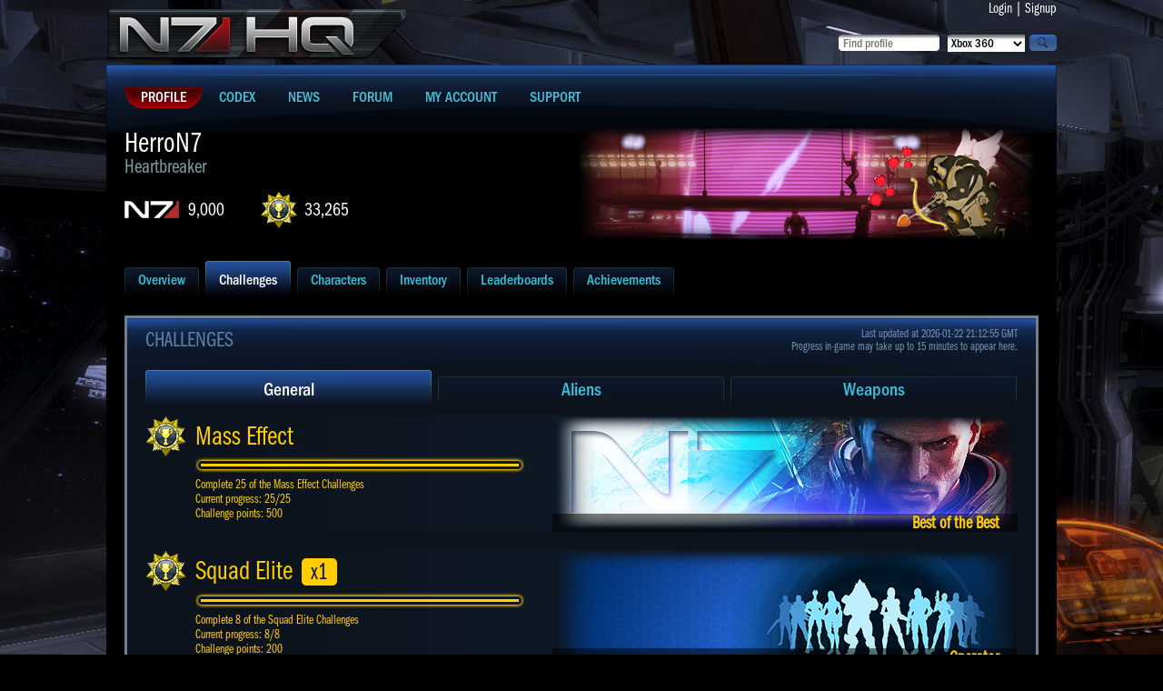

--- FILE ---
content_type: text/html; charset=UTF-8
request_url: https://n7hq.masseffect.com/home/challenges/?name=HerroN7&platform=pc
body_size: 22360
content:
<!doctype html>
<html>
<head>

    <script async="async" src="//consent.trustarc.com/notice?domain=ea.com&c=teconsent&js=nj&noticeType=bb&text=true&gtm=1&pn=1"></script>
    <script>(function(w,d,s,l,i){w[l]=w[l]||[];w[l].push({'gtm.start':new Date().getTime(),event:'gtm.js'});var f=d.getElementsByTagName(s)[0],j=d.createElement(s),dl=l!='dataLayer'?'&l='+l:'';j.async=true;j.src='https://www.googletagmanager.com/gtm.js?id='+i+dl;f.parentNode.insertBefore(j,f);})(window,document,'script','dataLayer','GTM-5CH8NVQW');</script>
    <script>(async()=>{const a=fetch("https://www.ea.com/about/notice-at-collection/geotargeted-link").then(a=>a.text()).then(a=>{const b=new DOMParser().parseFromString(a,"text/html").querySelector("ea-link a");return b});class b extends HTMLElement{constructor(){super()}connectedCallback(){const b=this.attachShadow({mode:"open"});a.then(a=>{if(a){var c=document.createElement("style");c.styleSheet?c.styleSheet.cssText="a { color: #D09448; text-decoration: none; }":c.appendChild(document.createTextNode("a { color: #D09448; text-decoration: none; }")),b.appendChild(c),b.appendChild(document.createTextNode(" | ")),b.appendChild(a.cloneNode(!0))}})}}customElements.define("ccpa-block",b)})();</script>


    <title>Mass Effect 3 | N7 HQ | Challenges - HerroN7 [PC/Origin]</title>
    <meta http-equiv="Content-Type" content="text/html; charset=utf-8" />
    <link rel="icon" href="/favicon.ico"/>
    <link href="/resources/css/style.css?J" rel="stylesheet" type="text/css" />
    <link type="text/css" rel="stylesheet" href="https://cdn.fonts.net/kit/bacb7a50-384c-11ec-9aa3-06f7e389c91a/bacb7a50-384c-11ec-9aa3-06f7e389c91a.css"/>
        <link href='//fonts.googleapis.com/css?family=PT+Sans+Narrow:400,700&subset=latin,latin-ext,cyrillic' rel='stylesheet' type='text/css'>
    <script type="text/javascript" src="/resources/js/jquery.min.js"></script>

    <script type="text/javascript" src="/resources/js/site_scripts.js"></script>
</head>

<body>
<noscript><iframe src="https://www.googletagmanager.com/ns.html?id=GTM-5CH8NVQW" height="0" width="0" style="display:none;visibility:hidden"></iframe></noscript>
<div id="wrap">
  <div id="container">
    <div class="main">
      <div class="header">
        <div class="leftblock">
          <div class="logoblock"><a href="/"><img src="/resources/images/n7hq.png" alt="N7HQ" /></a></div>
        </div>

        <div class="rightblock">
          <div class="loginblock">
            <a href="/auth/login">Login</a>
            |
            <a href="/auth/register?return_url=/support">Signup</a>
          </div>

          <div class="searchblock">
          <form id="findProfileForm" method="post" action="/search/">
            <div class="button"><input type="image" onclick="javascript:document.forms['findProfileForm'].submit()" src="/resources/images/magnifier.png" value="search"></div>
            <div class="select"><select name="platform">
  <option value="xbox">Xbox 360</option>
  <option value="ps3">Playstation 3</option>
  <option value="pc" >PC/Origin</option>
  <option value="wiiu" >WiiU</option>
</select></div>
            <div class="input"><input name="player_name" type="text" value="" placeholder="Find profile" maxlength="35" /></div>
          </form>
          </div>
        </div>
      </div>

      <div class="content">
        <ul class="mainmenu">
          <li class="active"><a href="/"><span>Profile</span></a></li>
          <li><a href="/codex/"><span>Codex</span></a></li>
          <li><a href="http://blog.bioware.com/tag/mass-effect-3/" target="_blank"><span>News</span></a></li>
          <li><a href="/discussion/" target="_blank"><span>Forum</span></a></li>
          <li><a href="/account/"><span>My Account</span></a></li>
          <li><a href="/support/"><span>Support</span></a></li>
        </ul>


<ul class="characterinfo">
  <li class="charactertext">
    <div class="charactername">HerroN7<span>Heartbreaker</span></div>
    <a class="n7rank" href="/home/leaderboards/?name=HerroN7&platform=pc">9,000</a>
    <a class="pointscore" href="/home/leaderboards/?name=HerroN7&platform=pc">33,265</a>
  </li>
    <li><img src="//lvlt.bioware.cdn.ea.com/bioware/u/f/eagames/bioware/masseffect3/n7hq/game2webaxis/images/masseffect3/icons/emblems/VolusLover.png" style="width:512px; height:128px;" /></li>
</ul>


<ul class="tabs">
    <li><a href="/home/overview/?name=HerroN7&platform=pc"><span>Overview</span></a></li>
    <li class="active"><a href="/home/challenges/?name=HerroN7&platform=pc"><span>Challenges</span></a></li>
    <li><a href="/home/characters/?name=HerroN7&platform=pc"><span>Characters</span></a></li>
    <li><a href="/home/inventory/?name=HerroN7&platform=pc"><span>Inventory</span></a></li>
    <li><a href="/home/leaderboards/?name=HerroN7&platform=pc"><span>Leaderboards</span></a></li>
    <li><a href="/home/achievements/?name=HerroN7&platform=pc"><span>Achievements</span></a></li>
</ul>
<div class="mainblock">
  <div class="innermainblock" id="challenges">
    <h2>Challenges</h2>
    <div class="lastupdate"><span>Last updated at 2026-01-22 21:12:55 GMT</span>Progress in-game may take up to 15 minutes to appear here.</div>

    <ul class="tabs challengetabs">
            <li class="active"><a href="javascript:;"><span onclick="javascript: onChallengesCategoryClick('cat769619');">General</span></a></li>
            <li><a href="javascript:;"><span onclick="javascript: onChallengesCategoryClick('cat769620');">Aliens</span></a></li>
            <li><a href="javascript:;"><span onclick="javascript: onChallengesCategoryClick('cat769621');">Weapons</span></a></li>
        </ul><!-- Categories of challenges tabs -->

        <div class="category" id="cat769619">
        <div class="mainchallengeitem">
        <div class="goldchallengeitem challengecomplete" onclick="onChallengesGroupClick(this, 'g100');">
                        <div class="golditembannerwrap">
                <div class="golditembanner" style="background-image: url('//lvlt.bioware.cdn.ea.com/bioware/u/f/eagames/bioware/masseffect3/n7hq/game2webaxis/images/masseffect3/icons/emblems/MEMstr.png');"></div>
                <div class="golditememblemtext">Best of the Best</div>
            </div>
            <div class="golditeminfo">
                <h4>Mass Effect</h4>
                <div class="progressbar">
                                        <div class="progressline goldline" style="width: 350px;"></div>                </div>
                <div class="goldchallengedetails"><span>Complete 25 of the Mass Effect Challenges</span><span>Current progress: 25/25</span><span>Challenge points: 500</span></div>
            </div>
            <div class="clear"></div>
        </div><!-- ./goldchallengeitem -->

        <div class="silverblockchallenge" style="display:none;" id="g100">
                    <div class="silverchallenge silvercomplete">
                <ul>
                    <li>
                        <h5>Squad Elite</h5>
                    </li>
                    <li>
                        <div class="progressbar">
                                                        <div class="progressline silverline" style="width: 350px;"></div>                        </div>
                    </li>
                </ul>
                <div class="silverinfo"><span>Complete 8 of the Squad Elite Challenges</span><span>Current progress: 8/8</span><span>Challenge points: 200</span><span>Times Completed: 1</span></div>
                <div class="clear"></div>
            </div><!-- ./silverchallenge -->
                    <div class="silverchallenge silvercomplete">
                <ul>
                    <li>
                        <h5>Spectre Mastery</h5>
                    </li>
                    <li>
                        <div class="progressbar">
                                                        <div class="progressline silverline" style="width: 350px;"></div>                        </div>
                    </li>
                </ul>
                <div class="silverinfo"><span>Complete 3 of the Spectre Mastery Challenges</span><span>Current progress: 3/3</span><span>Challenge points: 500</span><span>Times Completed: 4</span></div>
                <div class="clear"></div>
            </div><!-- ./silverchallenge -->
                    <div class="silverchallenge silvercomplete">
                <ul>
                    <li>
                        <h5>Solo Mastery</h5>
                    </li>
                    <li>
                        <div class="progressbar">
                                                        <div class="progressline silverline" style="width: 350px;"></div>                        </div>
                    </li>
                </ul>
                <div class="silverinfo"><span>Complete 3 of the Solo Mastery Challenges</span><span>Current progress: 3/3</span><span>Challenge points: 100</span><span>Times Completed: 1</span></div>
                <div class="clear"></div>
            </div><!-- ./silverchallenge -->
                    <div class="silverchallenge silvercomplete">
                <ul>
                    <li>
                        <h5>Shotgun Mastery</h5>
                    </li>
                    <li>
                        <div class="progressbar">
                                                        <div class="progressline silverline" style="width: 350px;"></div>                        </div>
                    </li>
                </ul>
                <div class="silverinfo"><span>Complete 9 of the Shotgun Mastery Challenges</span><span>Current progress: 9/9</span><span>Challenge points: 175</span><span>Times Completed: 4</span></div>
                <div class="clear"></div>
            </div><!-- ./silverchallenge -->
                    <div class="silverchallenge silvercomplete">
                <ul>
                    <li>
                        <h5>Assault Rifle Mastery</h5>
                    </li>
                    <li>
                        <div class="progressbar">
                                                        <div class="progressline silverline" style="width: 350px;"></div>                        </div>
                    </li>
                </ul>
                <div class="silverinfo"><span>Complete 9 of the Assault Rifle Mastery Challenges</span><span>Current progress: 9/9</span><span>Challenge points: 175</span><span>Times Completed: 3</span></div>
                <div class="clear"></div>
            </div><!-- ./silverchallenge -->
                    <div class="silverchallenge silvercomplete">
                <ul>
                    <li>
                        <h5>Pistol Mastery</h5>
                    </li>
                    <li>
                        <div class="progressbar">
                                                        <div class="progressline silverline" style="width: 350px;"></div>                        </div>
                    </li>
                </ul>
                <div class="silverinfo"><span>Complete 8 of the Pistol Mastery Challenges</span><span>Current progress: 8/8</span><span>Challenge points: 155</span><span>Times Completed: 2</span></div>
                <div class="clear"></div>
            </div><!-- ./silverchallenge -->
                    <div class="silverchallenge silvercomplete">
                <ul>
                    <li>
                        <h5>SMG Mastery</h5>
                    </li>
                    <li>
                        <div class="progressbar">
                                                        <div class="progressline silverline" style="width: 350px;"></div>                        </div>
                    </li>
                </ul>
                <div class="silverinfo"><span>Complete 5 of the SMG Mastery Challenges</span><span>Current progress: 5/5</span><span>Challenge points: 100</span><span>Times Completed: 2</span></div>
                <div class="clear"></div>
            </div><!-- ./silverchallenge -->
                    <div class="silverchallenge silvercomplete">
                <ul>
                    <li>
                        <h5>Sniper Rifle Mastery</h5>
                    </li>
                    <li>
                        <div class="progressbar">
                                                        <div class="progressline silverline" style="width: 350px;"></div>                        </div>
                    </li>
                </ul>
                <div class="silverinfo"><span>Complete 9 of the Sniper Rifle Mastery Challenges</span><span>Current progress: 9/9</span><span>Challenge points: 175</span><span>Times Completed: 1</span></div>
                <div class="clear"></div>
            </div><!-- ./silverchallenge -->
                    <div class="silverchallenge silvercomplete">
                <ul>
                    <li>
                        <h5>Resurgence Mastery</h5>
                    </li>
                    <li>
                        <div class="progressbar">
                                                        <div class="progressline silverline" style="width: 350px;"></div>                        </div>
                    </li>
                </ul>
                <div class="silverinfo"><span>Complete 9 of the Resurgence Mastery Challenges</span><span>Current progress: 9/9</span><span>Challenge points: 170</span><span>Times Completed: 1</span></div>
                <div class="clear"></div>
            </div><!-- ./silverchallenge -->
                    <div class="silverchallenge silvercomplete">
                <ul>
                    <li>
                        <h5>Rebellion Mastery</h5>
                    </li>
                    <li>
                        <div class="progressbar">
                                                        <div class="progressline silverline" style="width: 350px;"></div>                        </div>
                    </li>
                </ul>
                <div class="silverinfo"><span>Complete 9 of the Rebellion Mastery Challenges</span><span>Current progress: 9/9</span><span>Challenge points: 170</span><span>Times Completed: 1</span></div>
                <div class="clear"></div>
            </div><!-- ./silverchallenge -->
                    <div class="silverchallenge silvercomplete">
                <ul>
                    <li>
                        <h5>Earth Mastery</h5>
                    </li>
                    <li>
                        <div class="progressbar">
                                                        <div class="progressline silverline" style="width: 350px;"></div>                        </div>
                    </li>
                </ul>
                <div class="silverinfo"><span>Complete 9 of the Earth Mastery Challenges</span><span>Current progress: 9/9</span><span>Challenge points: 170</span><span>Times Completed: 1</span></div>
                <div class="clear"></div>
            </div><!-- ./silverchallenge -->
                    <div class="silverchallenge silvercomplete">
                <ul>
                    <li>
                        <h5>Retaliation Mastery</h5>
                    </li>
                    <li>
                        <div class="progressbar">
                                                        <div class="progressline silverline" style="width: 350px;"></div>                        </div>
                    </li>
                </ul>
                <div class="silverinfo"><span>Complete 6 of the Retaliation Mastery Challenges</span><span>Current progress: 6/6</span><span>Challenge points: 170</span><span>Times Completed: 1</span></div>
                <div class="clear"></div>
            </div><!-- ./silverchallenge -->
                    <div class="silverchallenge silvercomplete">
                <ul>
                    <li>
                        <h5>Combat Mastery</h5>
                    </li>
                    <li>
                        <div class="progressbar">
                                                        <div class="progressline silverline" style="width: 350px;"></div>                        </div>
                    </li>
                </ul>
                <div class="silverinfo"><span>Complete 12 of the Combat Mastery Challenges</span><span>Current progress: 12/12</span><span>Challenge points: 255</span><span>Times Completed: 2</span></div>
                <div class="clear"></div>
            </div><!-- ./silverchallenge -->
                    <div class="silverchallenge silvercomplete">
                <ul>
                    <li>
                        <h5>Cerberus Mastery</h5>
                    </li>
                    <li>
                        <div class="progressbar">
                                                        <div class="progressline silverline" style="width: 350px;"></div>                        </div>
                    </li>
                </ul>
                <div class="silverinfo"><span>Complete 21 of the Cerberus Mastery Challenges</span><span>Current progress: 21/21</span><span>Challenge points: 250</span><span>Times Completed: 7</span></div>
                <div class="clear"></div>
            </div><!-- ./silverchallenge -->
                    <div class="silverchallenge silvercomplete">
                <ul>
                    <li>
                        <h5>Reaper Mastery</h5>
                    </li>
                    <li>
                        <div class="progressbar">
                                                        <div class="progressline silverline" style="width: 350px;"></div>                        </div>
                    </li>
                </ul>
                <div class="silverinfo"><span>Complete 18 of the Reaper Mastery Challenges</span><span>Current progress: 18/18</span><span>Challenge points: 250</span><span>Times Completed: 5</span></div>
                <div class="clear"></div>
            </div><!-- ./silverchallenge -->
                    <div class="silverchallenge silvercomplete">
                <ul>
                    <li>
                        <h5>Geth Mastery</h5>
                    </li>
                    <li>
                        <div class="progressbar">
                                                        <div class="progressline silverline" style="width: 350px;"></div>                        </div>
                    </li>
                </ul>
                <div class="silverinfo"><span>Complete 18 of the Geth Mastery Challenges</span><span>Current progress: 18/18</span><span>Challenge points: 250</span><span>Times Completed: 5</span></div>
                <div class="clear"></div>
            </div><!-- ./silverchallenge -->
                    <div class="silverchallenge silvercomplete">
                <ul>
                    <li>
                        <h5>Collector Mastery</h5>
                    </li>
                    <li>
                        <div class="progressbar">
                                                        <div class="progressline silverline" style="width: 350px;"></div>                        </div>
                    </li>
                </ul>
                <div class="silverinfo"><span>Complete 15 of the Collector Mastery Challenges</span><span>Current progress: 15/15</span><span>Challenge points: 250</span><span>Times Completed: 4</span></div>
                <div class="clear"></div>
            </div><!-- ./silverchallenge -->
                    <div class="silverchallenge silvercomplete">
                <ul>
                    <li>
                        <h5>Bloodpack Mastery</h5>
                    </li>
                    <li>
                        <div class="progressbar">
                                                        <div class="progressline silverline" style="width: 350px;"></div>                        </div>
                    </li>
                </ul>
                <div class="silverinfo"><span>Complete 9 of the Bloodpack Mastery Challenges</span><span>Current progress: 9/9</span><span>Challenge points: 170</span><span>Times Completed: 1</span></div>
                <div class="clear"></div>
            </div><!-- ./silverchallenge -->
                    <div class="silverchallenge silvercomplete">
                <ul>
                    <li>
                        <h5>Commando Mastery</h5>
                    </li>
                    <li>
                        <div class="progressbar">
                                                        <div class="progressline silverline" style="width: 350px;"></div>                        </div>
                    </li>
                </ul>
                <div class="silverinfo"><span>Complete 12 of the Commando Mastery Challenges</span><span>Current progress: 12/12</span><span>Challenge points: 200</span><span>Times Completed: 1</span></div>
                <div class="clear"></div>
            </div><!-- ./silverchallenge -->
                    <div class="silverchallenge silvercomplete">
                <ul>
                    <li>
                        <h5>Machine Mastery</h5>
                    </li>
                    <li>
                        <div class="progressbar">
                                                        <div class="progressline silverline" style="width: 350px;"></div>                        </div>
                    </li>
                </ul>
                <div class="silverinfo"><span>Complete 8 of the Machine Mastery Challenges</span><span>Current progress: 8/8</span><span>Challenge points: 170</span><span>Times Completed: 1</span></div>
                <div class="clear"></div>
            </div><!-- ./silverchallenge -->
                    <div class="silverchallenge silvercomplete">
                <ul>
                    <li>
                        <h5>Outsider Mastery</h5>
                    </li>
                    <li>
                        <div class="progressbar">
                                                        <div class="progressline silverline" style="width: 350px;"></div>                        </div>
                    </li>
                </ul>
                <div class="silverinfo"><span>Complete 7 of the Outsider Mastery Challenges</span><span>Current progress: 7/7</span><span>Challenge points: 170</span><span>Times Completed: 1</span></div>
                <div class="clear"></div>
            </div><!-- ./silverchallenge -->
                    <div class="silverchallenge silvercomplete">
                <ul>
                    <li>
                        <h5>N7 Mastery</h5>
                    </li>
                    <li>
                        <div class="progressbar">
                                                        <div class="progressline silverline" style="width: 350px;"></div>                        </div>
                    </li>
                </ul>
                <div class="silverinfo"><span>Complete 6 of the N7 Mastery Challenges</span><span>Current progress: 6/6</span><span>Challenge points: 300</span><span>Times Completed: 1</span></div>
                <div class="clear"></div>
            </div><!-- ./silverchallenge -->
                    <div class="silverchallenge silvercomplete">
                <ul>
                    <li>
                        <h5>Map Mastery</h5>
                    </li>
                    <li>
                        <div class="progressbar">
                                                        <div class="progressline silverline" style="width: 350px;"></div>                        </div>
                    </li>
                </ul>
                <div class="silverinfo"><span>Complete 40 of the Map Mastery Challenges</span><span>Current progress: 40/40</span><span>Challenge points: 450</span><span>Times Completed: 3</span></div>
                <div class="clear"></div>
            </div><!-- ./silverchallenge -->
                    <div class="silverchallenge silvercomplete">
                <ul>
                    <li>
                        <h5>Biotic Mastery</h5>
                    </li>
                    <li>
                        <div class="progressbar">
                                                        <div class="progressline silverline" style="width: 350px;"></div>                        </div>
                    </li>
                </ul>
                <div class="silverinfo"><span>Complete 14 of the Biotic Mastery Challenges</span><span>Current progress: 14/14</span><span>Challenge points: 140</span><span>Times Completed: 2</span></div>
                <div class="clear"></div>
            </div><!-- ./silverchallenge -->
                    <div class="silverchallenge silvercomplete">
                <ul>
                    <li>
                        <h5>Tech Mastery</h5>
                    </li>
                    <li>
                        <div class="progressbar">
                                                        <div class="progressline silverline" style="width: 350px;"></div>                        </div>
                    </li>
                </ul>
                <div class="silverinfo"><span>Complete 13 of the Tech Mastery Challenges</span><span>Current progress: 13/13</span><span>Challenge points: 140</span><span>Times Completed: 2</span></div>
                <div class="clear"></div>
            </div><!-- ./silverchallenge -->
                </div><!-- ./silverblockchallenge -->

        <div class="silverblockchallenge"></div>
        <div class="clear"></div>
    </div>
        <div class="mainchallengeitem">
        <div class="goldchallengeitem challengecomplete" onclick="onChallengesGroupClick(this, 'g104');">
                        <div class="golditembannerwrap">
                <div class="golditembanner" style="background-image: url('//lvlt.bioware.cdn.ea.com/bioware/u/f/eagames/bioware/masseffect3/n7hq/game2webaxis/images/masseffect3/icons/emblems/SqadMstr.png');"></div>
                <div class="golditememblemtext">Operator</div>
            </div>
            <div class="golditeminfo">
                <h4>Squad Elite<span>x1</span></h4>
                <div class="progressbar">
                                        <div class="progressline goldline" style="width: 350px;"></div>                </div>
                <div class="goldchallengedetails"><span>Complete 8 of the Squad Elite Challenges</span><span>Current progress: 8/8</span><span>Challenge points: 200</span></div>
            </div>
            <div class="clear"></div>
        </div><!-- ./goldchallengeitem -->

        <div class="silverblockchallenge" style="display:none;" id="g104">
                    <div class="silverchallenge silvercomplete">
                <ul>
                    <li>
                        <h5>N7 Weekend Challenge I</h5>
                    </li>
                    <li>
                        <div class="progressbar">
                                                        <div class="progressline silverline" style="width: 350px;"></div>                        </div>
                    </li>
                </ul>
                <div class="silverinfo"><span>Complete 3 N7 Weekend Challenges</span><span>Current progress: 3/3</span><span>Challenge points: 5</span><span>Times Completed: 1</span></div>
                <div class="clear"></div>
            </div><!-- ./silverchallenge -->
                    <div class="silverchallenge silvercomplete">
                <ul>
                    <li>
                        <h5>N7 Weekend Challenge II</h5>
                    </li>
                    <li>
                        <div class="progressbar">
                                                        <div class="progressline silverline" style="width: 350px;"></div>                        </div>
                    </li>
                </ul>
                <div class="silverinfo"><span>Complete 6 N7 Weekend Challenges</span><span>Current progress: 6/6</span><span>Challenge points: 10</span><span>Times Completed: 1</span></div>
                <div class="clear"></div>
            </div><!-- ./silverchallenge -->
                    <div class="silverchallenge silvercomplete">
                <ul>
                    <li>
                        <h5>N7 Weekend Challenge III</h5>
                    </li>
                    <li>
                        <div class="progressbar">
                                                        <div class="progressline silverline" style="width: 350px;"></div>                        </div>
                    </li>
                </ul>
                <div class="silverinfo"><span>Complete 9 N7 Weekend Challenges</span><span>Current progress: 9/9</span><span>Challenge points: 15</span><span>Times Completed: 1</span></div>
                <div class="clear"></div>
            </div><!-- ./silverchallenge -->
                    <div class="silverchallenge silvercomplete">
                <ul>
                    <li>
                        <h5>Bronze Extractions</h5>
                    </li>
                    <li>
                        <div class="progressbar">
                                                        <div class="progressline silverline" style="width: 350px;"></div>                        </div>
                    </li>
                </ul>
                <div class="silverinfo"><span>Extract 25 Times on Bronze difficulty</span><span>Current progress: 25/25</span><span>Challenge points: 10</span><span>Times Completed: 1</span></div>
                <div class="clear"></div>
            </div><!-- ./silverchallenge -->
                    <div class="silverchallenge silvercomplete">
                <ul>
                    <li>
                        <h5>Silver Extractions</h5>
                    </li>
                    <li>
                        <div class="progressbar">
                                                        <div class="progressline silverline" style="width: 350px;"></div>                        </div>
                    </li>
                </ul>
                <div class="silverinfo"><span>Extract 25 Times on Silver difficulty</span><span>Current progress: 25/25</span><span>Challenge points: 20</span><span>Times Completed: 1</span></div>
                <div class="clear"></div>
            </div><!-- ./silverchallenge -->
                    <div class="silverchallenge silvercomplete">
                <ul>
                    <li>
                        <h5>Gold Extractions</h5>
                    </li>
                    <li>
                        <div class="progressbar">
                                                        <div class="progressline silverline" style="width: 350px;"></div>                        </div>
                    </li>
                </ul>
                <div class="silverinfo"><span>Extract 25 Times on Gold difficulty</span><span>Current progress: 25/25</span><span>Challenge points: 30</span><span>Times Completed: 1</span></div>
                <div class="clear"></div>
            </div><!-- ./silverchallenge -->
                    <div class="silverchallenge silvercomplete">
                <ul>
                    <li>
                        <h5>Platinum Extractions</h5>
                    </li>
                    <li>
                        <div class="progressbar">
                                                        <div class="progressline silverline" style="width: 350px;"></div>                        </div>
                    </li>
                </ul>
                <div class="silverinfo"><span>Extract 25 Times on Platinum difficulty</span><span>Current progress: 25/25</span><span>Challenge points: 40</span><span>Times Completed: 1</span></div>
                <div class="clear"></div>
            </div><!-- ./silverchallenge -->
                    <div class="silverchallenge silvercomplete">
                <ul>
                    <li>
                        <h5>First Aid Medals</h5>
                    </li>
                    <li>
                        <div class="progressbar">
                                                        <div class="progressline silverline" style="width: 350px;"></div>                        </div>
                    </li>
                </ul>
                <div class="silverinfo"><span>Earn 100 First Aid Medals</span><span>Current progress: 100/100</span><span>Challenge points: 10</span><span>Times Completed: 1</span></div>
                <div class="clear"></div>
            </div><!-- ./silverchallenge -->
                    <div class="silverchallenge silvercomplete">
                <ul>
                    <li>
                        <h5>Cobra Missile Launcher Use</h5>
                    </li>
                    <li>
                        <div class="progressbar">
                                                        <div class="progressline silverline" style="width: 350px;"></div>                        </div>
                    </li>
                </ul>
                <div class="silverinfo"><span>Earn 450000 Points Using the Cobra Missile Launcher</span><span>Current progress: 450000/450000</span><span>Challenge points: 30</span><span>Times Completed: 1</span></div>
                <div class="clear"></div>
            </div><!-- ./silverchallenge -->
                    <div class="silverchallenge silvercomplete">
                <ul>
                    <li>
                        <h5>Survival Medals</h5>
                    </li>
                    <li>
                        <div class="progressbar">
                                                        <div class="progressline silverline" style="width: 350px;"></div>                        </div>
                    </li>
                </ul>
                <div class="silverinfo"><span>Earn 100 Survival Medals</span><span>Current progress: 100/100</span><span>Challenge points: 15</span><span>Times Completed: 1</span></div>
                <div class="clear"></div>
            </div><!-- ./silverchallenge -->
                    <div class="silverchallenge silvercomplete">
                <ul>
                    <li>
                        <h5>Unknown Map Extractions</h5>
                    </li>
                    <li>
                        <div class="progressbar">
                                                        <div class="progressline silverline" style="width: 350px;"></div>                        </div>
                    </li>
                </ul>
                <div class="silverinfo"><span>Extract 25 Times from Unknown Locations</span><span>Current progress: 25/25</span><span>Challenge points: 15</span><span>Times Completed: 1</span></div>
                <div class="clear"></div>
            </div><!-- ./silverchallenge -->
                    <div class="silverchallenge silvercomplete">
                <ul>
                    <li>
                        <h5>Unknown Enemy Extractions</h5>
                    </li>
                    <li>
                        <div class="progressbar">
                                                        <div class="progressline silverline" style="width: 350px;"></div>                        </div>
                    </li>
                </ul>
                <div class="silverinfo"><span>Extract 25 Times Against an Unknown Enemy</span><span>Current progress: 25/25</span><span>Challenge points: 15</span><span>Times Completed: 1</span></div>
                <div class="clear"></div>
            </div><!-- ./silverchallenge -->
                </div><!-- ./silverblockchallenge -->

        <div class="silverblockchallenge"></div>
        <div class="clear"></div>
    </div>
        <div class="mainchallengeitem">
        <div class="goldchallengeitem challengecomplete" onclick="onChallengesGroupClick(this, 'g105');">
                        <div class="golditembannerwrap">
                <div class="golditembanner" style="background-image: url('//lvlt.bioware.cdn.ea.com/bioware/u/f/eagames/bioware/masseffect3/n7hq/game2webaxis/images/masseffect3/icons/emblems/SpecMstr.png');"></div>
                <div class="golditememblemtext">Hardcore</div>
            </div>
            <div class="golditeminfo">
                <h4>Spectre Mastery<span>x4</span></h4>
                <div class="progressbar">
                                        <div class="progressline goldline" style="width: 108px;"></div>                </div>
                <div class="goldchallengedetails"><span>Complete 3 of the Spectre Mastery Challenges</span><span>Current progress: 0/3</span><span>Challenge points: 500</span></div>
            </div>
            <div class="clear"></div>
        </div><!-- ./goldchallengeitem -->

        <div class="silverblockchallenge" style="display:none;" id="g105">
                    <div class="silverchallenge">
                <ul>
                    <li>
                        <h5>Points Earned</h5>
                    </li>
                    <li>
                        <div class="progressbar">
                                                        <div class="progressline silverline" style="width: 119px;"></div>                        </div>
                    </li>
                </ul>
                <div class="silverinfo"><span>Earn 25000000 Points</span><span>Current progress: 8636460/25000000</span><span>Challenge points: 100</span><span>Times Completed: 4</span></div>
                <div class="clear"></div>
            </div><!-- ./silverchallenge -->
                    <div class="silverchallenge">
                <ul>
                    <li>
                        <h5>Waves Completed</h5>
                    </li>
                    <li>
                        <div class="progressbar">
                                                        <div class="progressline silverline" style="width: 112px;"></div>                        </div>
                    </li>
                </ul>
                <div class="silverinfo"><span>Complete 2500 Waves</span><span>Current progress: 809/2500</span><span>Challenge points: 100</span><span>Times Completed: 4</span></div>
                <div class="clear"></div>
            </div><!-- ./silverchallenge -->
                    <div class="silverchallenge">
                <ul>
                    <li>
                        <h5>In-Game Medals Earned</h5>
                    </li>
                    <li>
                        <div class="progressbar">
                                                        <div class="progressline silverline" style="width: 98px;"></div>                        </div>
                    </li>
                </ul>
                <div class="silverinfo"><span>Earn 5000 Points from Medals</span><span>Current progress: 1435/5000</span><span>Challenge points: 100</span><span>Times Completed: 4</span></div>
                <div class="clear"></div>
            </div><!-- ./silverchallenge -->
                </div><!-- ./silverblockchallenge -->

        <div class="silverblockchallenge"></div>
        <div class="clear"></div>
    </div>
        <div class="mainchallengeitem">
        <div class="goldchallengeitem challengecomplete" onclick="onChallengesGroupClick(this, 'g106');">
                        <div class="golditembannerwrap">
                <div class="golditembanner" style="background-image: url('//lvlt.bioware.cdn.ea.com/bioware/u/f/eagames/bioware/masseffect3/n7hq/game2webaxis/images/masseffect3/icons/emblems/SoloMstr.png');"></div>
                <div class="golditememblemtext">Lone Wolf</div>
            </div>
            <div class="golditeminfo">
                <h4>Solo Mastery<span>x1</span></h4>
                <div class="progressbar">
                                        <div class="progressline goldline" style="width: 290px;"></div>                </div>
                <div class="goldchallengedetails"><span>Complete 3 of the Solo Mastery Challenges</span><span>Current progress: 2/3</span><span>Challenge points: 100</span></div>
            </div>
            <div class="clear"></div>
        </div><!-- ./goldchallengeitem -->

        <div class="silverblockchallenge" style="display:none;" id="g106">
                    <div class="silverchallenge silvercomplete">
                <ul>
                    <li>
                        <h5>Solo Bronze</h5>
                    </li>
                    <li>
                        <div class="progressbar">
                                                        <div class="progressline silverline" style="width: 350px;"></div>                        </div>
                    </li>
                </ul>
                <div class="silverinfo"><span>Extract 10 Times as a Solo Player on Bronze</span><span>Current progress: 10/10</span><span>Challenge points: 30</span><span>Times Completed: 2</span></div>
                <div class="clear"></div>
            </div><!-- ./silverchallenge -->
                    <div class="silverchallenge">
                <ul>
                    <li>
                        <h5>Solo Silver</h5>
                    </li>
                    <li>
                        <div class="progressbar">
                                                        <div class="progressline silverline" style="width: 140px;"></div>                        </div>
                    </li>
                </ul>
                <div class="silverinfo"><span>Extract 5 Times as a Solo Player on Silver</span><span>Current progress: 2/5</span><span>Challenge points: 30</span><span>Times Completed: 1</span></div>
                <div class="clear"></div>
            </div><!-- ./silverchallenge -->
                    <div class="silverchallenge">
                <ul>
                    <li>
                        <h5>Solo Gold</h5>
                    </li>
                    <li>
                        <div class="progressbar">
                                                        <div class="progressline silverline" style="width: 175px;"></div>                        </div>
                    </li>
                </ul>
                <div class="silverinfo"><span>Extract 2 Times as a Solo Player on Gold</span><span>Current progress: 1/2</span><span>Challenge points: 50</span><span>Times Completed: 1</span></div>
                <div class="clear"></div>
            </div><!-- ./silverchallenge -->
                    <div class="silverchallenge silvercomplete">
                <ul>
                    <li>
                        <h5>Solo Platinum</h5>
                    </li>
                    <li>
                        <div class="progressbar">
                                                        <div class="progressline silverline" style="width: 350px;"></div>                        </div>
                    </li>
                </ul>
                <div class="silverinfo"><span>Extract 1 Times as a Solo Player on Platinum</span><span>Current progress: 1/1</span><span>Challenge points: 100</span><span>Times Completed: 1</span></div>
                <div class="clear"></div>
            </div><!-- ./silverchallenge -->
                </div><!-- ./silverblockchallenge -->

        <div class="silverblockchallenge"></div>
        <div class="clear"></div>
    </div>
        <div class="mainchallengeitem">
        <div class="goldchallengeitem challengecomplete" onclick="onChallengesGroupClick(this, 'g125');">
                        <div class="golditembannerwrap">
                <div class="golditembanner" style="background-image: url('//lvlt.bioware.cdn.ea.com/bioware/u/f/eagames/bioware/masseffect3/n7hq/game2webaxis/images/masseffect3/icons/emblems/N7Mstr.png');"></div>
                <div class="golditememblemtext">N7</div>
            </div>
            <div class="golditeminfo">
                <h4>N7 Mastery<span>x1</span></h4>
                <div class="progressbar">
                                        <div class="progressline goldline" style="width: 336px;"></div>                </div>
                <div class="goldchallengedetails"><span>Complete 6 of the N7 Mastery Challenges</span><span>Current progress: 5/6</span><span>Challenge points: 300</span></div>
            </div>
            <div class="clear"></div>
        </div><!-- ./goldchallengeitem -->

        <div class="silverblockchallenge" style="display:none;" id="g125">
                    <div class="silverchallenge silvercomplete">
                <ul>
                    <li>
                        <h5>Promotions</h5>
                    </li>
                    <li>
                        <div class="progressbar">
                                                        <div class="progressline silverline" style="width: 350px;"></div>                        </div>
                    </li>
                </ul>
                <div class="silverinfo"><span>Promote 6 Characters</span><span>Current progress: 6/6</span><span>Challenge points: 10</span><span>Times Completed: 2</span></div>
                <div class="clear"></div>
            </div><!-- ./silverchallenge -->
                    <div class="silverchallenge silvercomplete">
                <ul>
                    <li>
                        <h5>Promotions</h5>
                    </li>
                    <li>
                        <div class="progressbar">
                                                        <div class="progressline silverline" style="width: 350px;"></div>                        </div>
                    </li>
                </ul>
                <div class="silverinfo"><span>Promote 12 Characters</span><span>Current progress: 12/12</span><span>Challenge points: 20</span><span>Times Completed: 2</span></div>
                <div class="clear"></div>
            </div><!-- ./silverchallenge -->
                    <div class="silverchallenge silvercomplete">
                <ul>
                    <li>
                        <h5>Promotions</h5>
                    </li>
                    <li>
                        <div class="progressbar">
                                                        <div class="progressline silverline" style="width: 350px;"></div>                        </div>
                    </li>
                </ul>
                <div class="silverinfo"><span>Promote 24 Characters</span><span>Current progress: 24/24</span><span>Challenge points: 30</span><span>Times Completed: 2</span></div>
                <div class="clear"></div>
            </div><!-- ./silverchallenge -->
                    <div class="silverchallenge silvercomplete">
                <ul>
                    <li>
                        <h5>Promotions</h5>
                    </li>
                    <li>
                        <div class="progressbar">
                                                        <div class="progressline silverline" style="width: 350px;"></div>                        </div>
                    </li>
                </ul>
                <div class="silverinfo"><span>Promote 36 Characters</span><span>Current progress: 36/36</span><span>Challenge points: 40</span><span>Times Completed: 2</span></div>
                <div class="clear"></div>
            </div><!-- ./silverchallenge -->
                    <div class="silverchallenge silvercomplete">
                <ul>
                    <li>
                        <h5>Promotions</h5>
                    </li>
                    <li>
                        <div class="progressbar">
                                                        <div class="progressline silverline" style="width: 350px;"></div>                        </div>
                    </li>
                </ul>
                <div class="silverinfo"><span>Promote 48 Characters</span><span>Current progress: 48/48</span><span>Challenge points: 50</span><span>Times Completed: 2</span></div>
                <div class="clear"></div>
            </div><!-- ./silverchallenge -->
                    <div class="silverchallenge">
                <ul>
                    <li>
                        <h5>Promotions</h5>
                    </li>
                    <li>
                        <div class="progressbar">
                                                        <div class="progressline silverline" style="width: 280px;"></div>                        </div>
                    </li>
                </ul>
                <div class="silverinfo"><span>Promote 60 Characters</span><span>Current progress: 48/60</span><span>Challenge points: 60</span><span>Times Completed: 1</span></div>
                <div class="clear"></div>
            </div><!-- ./silverchallenge -->
                </div><!-- ./silverblockchallenge -->

        <div class="silverblockchallenge"></div>
        <div class="clear"></div>
    </div>
        <div class="mainchallengeitem">
        <div class="goldchallengeitem challengecomplete" onclick="onChallengesGroupClick(this, 'g126');">
                        <div class="golditembannerwrap">
                <div class="golditembanner" style="background-image: url('//lvlt.bioware.cdn.ea.com/bioware/u/f/eagames/bioware/masseffect3/n7hq/game2webaxis/images/masseffect3/icons/emblems/MapMstr.png');"></div>
                <div class="golditememblemtext">Nomad</div>
            </div>
            <div class="golditeminfo">
                <h4>Map Mastery<span>x3</span></h4>
                <div class="progressbar">
                                        <div class="progressline goldline" style="width: 346px;"></div>                </div>
                <div class="goldchallengedetails"><span>Complete 40 of the Map Mastery Challenges</span><span>Current progress: 39/40</span><span>Challenge points: 450</span></div>
            </div>
            <div class="clear"></div>
        </div><!-- ./goldchallengeitem -->

        <div class="silverblockchallenge" style="display:none;" id="g126">
                    <div class="silverchallenge silvercomplete">
                <ul>
                    <li>
                        <h5>Firebase Ghost: Bronze Waves</h5>
                    </li>
                    <li>
                        <div class="progressbar">
                                                        <div class="progressline silverline" style="width: 350px;"></div>                        </div>
                    </li>
                </ul>
                <div class="silverinfo"><span>Complete 100 Waves on Firebase Ghost: Bronze</span><span>Current progress: 100/100</span><span>Challenge points: 10</span><span>Times Completed: 4</span></div>
                <div class="clear"></div>
            </div><!-- ./silverchallenge -->
                    <div class="silverchallenge silvercomplete">
                <ul>
                    <li>
                        <h5>Firebase Ghost: Silver Waves</h5>
                    </li>
                    <li>
                        <div class="progressbar">
                                                        <div class="progressline silverline" style="width: 350px;"></div>                        </div>
                    </li>
                </ul>
                <div class="silverinfo"><span>Complete 100 Waves on Firebase Ghost: Silver</span><span>Current progress: 100/100</span><span>Challenge points: 15</span><span>Times Completed: 4</span></div>
                <div class="clear"></div>
            </div><!-- ./silverchallenge -->
                    <div class="silverchallenge silvercomplete">
                <ul>
                    <li>
                        <h5>Firebase Ghost: Gold Waves</h5>
                    </li>
                    <li>
                        <div class="progressbar">
                                                        <div class="progressline silverline" style="width: 350px;"></div>                        </div>
                    </li>
                </ul>
                <div class="silverinfo"><span>Complete 100 Waves on Firebase Ghost: Gold</span><span>Current progress: 100/100</span><span>Challenge points: 20</span><span>Times Completed: 3</span></div>
                <div class="clear"></div>
            </div><!-- ./silverchallenge -->
                    <div class="silverchallenge">
                <ul>
                    <li>
                        <h5>Firebase Ghost: Platinum Waves</h5>
                    </li>
                    <li>
                        <div class="progressbar">
                                                        <div class="progressline silverline" style="width: 84px;"></div>                        </div>
                    </li>
                </ul>
                <div class="silverinfo"><span>Complete 100 Waves on Firebase Ghost: Platinum</span><span>Current progress: 24/100</span><span>Challenge points: 25</span><span>Times Completed: 0</span></div>
                <div class="clear"></div>
            </div><!-- ./silverchallenge -->
                    <div class="silverchallenge silvercomplete">
                <ul>
                    <li>
                        <h5>Firebase White: Bronze Waves</h5>
                    </li>
                    <li>
                        <div class="progressbar">
                                                        <div class="progressline silverline" style="width: 350px;"></div>                        </div>
                    </li>
                </ul>
                <div class="silverinfo"><span>Complete 100 Waves on Firebase White: Bronze</span><span>Current progress: 100/100</span><span>Challenge points: 10</span><span>Times Completed: 4</span></div>
                <div class="clear"></div>
            </div><!-- ./silverchallenge -->
                    <div class="silverchallenge silvercomplete">
                <ul>
                    <li>
                        <h5>Firebase White: Silver Waves</h5>
                    </li>
                    <li>
                        <div class="progressbar">
                                                        <div class="progressline silverline" style="width: 350px;"></div>                        </div>
                    </li>
                </ul>
                <div class="silverinfo"><span>Complete 100 Waves on Firebase White: Silver</span><span>Current progress: 100/100</span><span>Challenge points: 15</span><span>Times Completed: 4</span></div>
                <div class="clear"></div>
            </div><!-- ./silverchallenge -->
                    <div class="silverchallenge silvercomplete">
                <ul>
                    <li>
                        <h5>Firebase White: Gold Waves</h5>
                    </li>
                    <li>
                        <div class="progressbar">
                                                        <div class="progressline silverline" style="width: 350px;"></div>                        </div>
                    </li>
                </ul>
                <div class="silverinfo"><span>Complete 100 Waves on Firebase White: Gold</span><span>Current progress: 100/100</span><span>Challenge points: 20</span><span>Times Completed: 4</span></div>
                <div class="clear"></div>
            </div><!-- ./silverchallenge -->
                    <div class="silverchallenge">
                <ul>
                    <li>
                        <h5>Firebase White: Platinum Waves</h5>
                    </li>
                    <li>
                        <div class="progressbar">
                                                        <div class="progressline silverline" style="width: 70px;"></div>                        </div>
                    </li>
                </ul>
                <div class="silverinfo"><span>Complete 100 Waves on Firebase White: Platinum</span><span>Current progress: 20/100</span><span>Challenge points: 25</span><span>Times Completed: 0</span></div>
                <div class="clear"></div>
            </div><!-- ./silverchallenge -->
                    <div class="silverchallenge silvercomplete">
                <ul>
                    <li>
                        <h5>Firebase Dagger: Bronze Waves</h5>
                    </li>
                    <li>
                        <div class="progressbar">
                                                        <div class="progressline silverline" style="width: 350px;"></div>                        </div>
                    </li>
                </ul>
                <div class="silverinfo"><span>Complete 100 Waves on Firebase Dagger: Bronze</span><span>Current progress: 100/100</span><span>Challenge points: 10</span><span>Times Completed: 4</span></div>
                <div class="clear"></div>
            </div><!-- ./silverchallenge -->
                    <div class="silverchallenge silvercomplete">
                <ul>
                    <li>
                        <h5>Firebase Dagger: Silver Waves</h5>
                    </li>
                    <li>
                        <div class="progressbar">
                                                        <div class="progressline silverline" style="width: 350px;"></div>                        </div>
                    </li>
                </ul>
                <div class="silverinfo"><span>Complete 100 Waves on Firebase Dagger: Silver</span><span>Current progress: 100/100</span><span>Challenge points: 15</span><span>Times Completed: 4</span></div>
                <div class="clear"></div>
            </div><!-- ./silverchallenge -->
                    <div class="silverchallenge silvercomplete">
                <ul>
                    <li>
                        <h5>Firebase Dagger: Gold Waves</h5>
                    </li>
                    <li>
                        <div class="progressbar">
                                                        <div class="progressline silverline" style="width: 350px;"></div>                        </div>
                    </li>
                </ul>
                <div class="silverinfo"><span>Complete 100 Waves on Firebase Dagger: Gold</span><span>Current progress: 100/100</span><span>Challenge points: 20</span><span>Times Completed: 4</span></div>
                <div class="clear"></div>
            </div><!-- ./silverchallenge -->
                    <div class="silverchallenge">
                <ul>
                    <li>
                        <h5>Firebase Dagger: Platinum Waves</h5>
                    </li>
                    <li>
                        <div class="progressbar">
                                                        <div class="progressline silverline" style="width: 73px;"></div>                        </div>
                    </li>
                </ul>
                <div class="silverinfo"><span>Complete 100 Waves on Firebase Dagger: Platinum</span><span>Current progress: 21/100</span><span>Challenge points: 25</span><span>Times Completed: 0</span></div>
                <div class="clear"></div>
            </div><!-- ./silverchallenge -->
                    <div class="silverchallenge silvercomplete">
                <ul>
                    <li>
                        <h5>Firebase Giant: Bronze Waves</h5>
                    </li>
                    <li>
                        <div class="progressbar">
                                                        <div class="progressline silverline" style="width: 350px;"></div>                        </div>
                    </li>
                </ul>
                <div class="silverinfo"><span>Complete 100 Waves on Firebase Giant: Bronze</span><span>Current progress: 100/100</span><span>Challenge points: 10</span><span>Times Completed: 4</span></div>
                <div class="clear"></div>
            </div><!-- ./silverchallenge -->
                    <div class="silverchallenge silvercomplete">
                <ul>
                    <li>
                        <h5>Firebase Giant: Silver Waves</h5>
                    </li>
                    <li>
                        <div class="progressbar">
                                                        <div class="progressline silverline" style="width: 350px;"></div>                        </div>
                    </li>
                </ul>
                <div class="silverinfo"><span>Complete 100 Waves on Firebase Giant: Silver</span><span>Current progress: 100/100</span><span>Challenge points: 15</span><span>Times Completed: 4</span></div>
                <div class="clear"></div>
            </div><!-- ./silverchallenge -->
                    <div class="silverchallenge silvercomplete">
                <ul>
                    <li>
                        <h5>Firebase Giant: Gold Waves</h5>
                    </li>
                    <li>
                        <div class="progressbar">
                                                        <div class="progressline silverline" style="width: 350px;"></div>                        </div>
                    </li>
                </ul>
                <div class="silverinfo"><span>Complete 100 Waves on Firebase Giant: Gold</span><span>Current progress: 100/100</span><span>Challenge points: 20</span><span>Times Completed: 4</span></div>
                <div class="clear"></div>
            </div><!-- ./silverchallenge -->
                    <div class="silverchallenge">
                <ul>
                    <li>
                        <h5>Firebase Giant: Platinum Waves</h5>
                    </li>
                    <li>
                        <div class="progressbar">
                                                        <div class="progressline silverline" style="width: 164px;"></div>                        </div>
                    </li>
                </ul>
                <div class="silverinfo"><span>Complete 100 Waves on Firebase Giant: Platinum</span><span>Current progress: 47/100</span><span>Challenge points: 25</span><span>Times Completed: 0</span></div>
                <div class="clear"></div>
            </div><!-- ./silverchallenge -->
                    <div class="silverchallenge silvercomplete">
                <ul>
                    <li>
                        <h5>Firebase Glacier: Bronze Waves</h5>
                    </li>
                    <li>
                        <div class="progressbar">
                                                        <div class="progressline silverline" style="width: 350px;"></div>                        </div>
                    </li>
                </ul>
                <div class="silverinfo"><span>Complete 100 Waves on Firebase Glacier: Bronze</span><span>Current progress: 100/100</span><span>Challenge points: 10</span><span>Times Completed: 4</span></div>
                <div class="clear"></div>
            </div><!-- ./silverchallenge -->
                    <div class="silverchallenge silvercomplete">
                <ul>
                    <li>
                        <h5>Firebase Glacier: Silver Waves</h5>
                    </li>
                    <li>
                        <div class="progressbar">
                                                        <div class="progressline silverline" style="width: 350px;"></div>                        </div>
                    </li>
                </ul>
                <div class="silverinfo"><span>Complete 100 Waves on Firebase Glacier: Silver</span><span>Current progress: 100/100</span><span>Challenge points: 15</span><span>Times Completed: 4</span></div>
                <div class="clear"></div>
            </div><!-- ./silverchallenge -->
                    <div class="silverchallenge silvercomplete">
                <ul>
                    <li>
                        <h5>Firebase Glacier: Gold Waves</h5>
                    </li>
                    <li>
                        <div class="progressbar">
                                                        <div class="progressline silverline" style="width: 350px;"></div>                        </div>
                    </li>
                </ul>
                <div class="silverinfo"><span>Complete 100 Waves on Firebase Glacier: Gold</span><span>Current progress: 100/100</span><span>Challenge points: 20</span><span>Times Completed: 4</span></div>
                <div class="clear"></div>
            </div><!-- ./silverchallenge -->
                    <div class="silverchallenge">
                <ul>
                    <li>
                        <h5>Firebase Glacier: Platinum Waves</h5>
                    </li>
                    <li>
                        <div class="progressbar">
                                                        <div class="progressline silverline" style="width: 0px;"></div>                        </div>
                    </li>
                </ul>
                <div class="silverinfo"><span>Complete 100 Waves on Firebase Glacier: Platinum</span><span>Current progress: 0/100</span><span>Challenge points: 25</span><span>Times Completed: 1</span></div>
                <div class="clear"></div>
            </div><!-- ./silverchallenge -->
                    <div class="silverchallenge silvercomplete">
                <ul>
                    <li>
                        <h5>Firebase Reactor: Bronze Waves</h5>
                    </li>
                    <li>
                        <div class="progressbar">
                                                        <div class="progressline silverline" style="width: 350px;"></div>                        </div>
                    </li>
                </ul>
                <div class="silverinfo"><span>Complete 100 Waves on Firebase Reactor: Bronze</span><span>Current progress: 100/100</span><span>Challenge points: 10</span><span>Times Completed: 4</span></div>
                <div class="clear"></div>
            </div><!-- ./silverchallenge -->
                    <div class="silverchallenge silvercomplete">
                <ul>
                    <li>
                        <h5>Firebase Reactor: Silver Waves</h5>
                    </li>
                    <li>
                        <div class="progressbar">
                                                        <div class="progressline silverline" style="width: 350px;"></div>                        </div>
                    </li>
                </ul>
                <div class="silverinfo"><span>Complete 100 Waves on Firebase Reactor: Silver</span><span>Current progress: 100/100</span><span>Challenge points: 15</span><span>Times Completed: 4</span></div>
                <div class="clear"></div>
            </div><!-- ./silverchallenge -->
                    <div class="silverchallenge silvercomplete">
                <ul>
                    <li>
                        <h5>Firebase Reactor: Gold Waves</h5>
                    </li>
                    <li>
                        <div class="progressbar">
                                                        <div class="progressline silverline" style="width: 350px;"></div>                        </div>
                    </li>
                </ul>
                <div class="silverinfo"><span>Complete 100 Waves on Firebase Reactor: Gold</span><span>Current progress: 100/100</span><span>Challenge points: 20</span><span>Times Completed: 3</span></div>
                <div class="clear"></div>
            </div><!-- ./silverchallenge -->
                    <div class="silverchallenge">
                <ul>
                    <li>
                        <h5>Firebase Reactor: Platinum Waves</h5>
                    </li>
                    <li>
                        <div class="progressbar">
                                                        <div class="progressline silverline" style="width: 70px;"></div>                        </div>
                    </li>
                </ul>
                <div class="silverinfo"><span>Complete 100 Waves on Firebase Reactor: Platinum</span><span>Current progress: 20/100</span><span>Challenge points: 25</span><span>Times Completed: 0</span></div>
                <div class="clear"></div>
            </div><!-- ./silverchallenge -->
                    <div class="silverchallenge silvercomplete">
                <ul>
                    <li>
                        <h5>Firebase Condor: Bronze Waves</h5>
                    </li>
                    <li>
                        <div class="progressbar">
                                                        <div class="progressline silverline" style="width: 350px;"></div>                        </div>
                    </li>
                </ul>
                <div class="silverinfo"><span>Complete 100 Waves on Firebase Condor: Bronze</span><span>Current progress: 100/100</span><span>Challenge points: 10</span><span>Times Completed: 4</span></div>
                <div class="clear"></div>
            </div><!-- ./silverchallenge -->
                    <div class="silverchallenge silvercomplete">
                <ul>
                    <li>
                        <h5>Firebase Condor: Silver Waves</h5>
                    </li>
                    <li>
                        <div class="progressbar">
                                                        <div class="progressline silverline" style="width: 350px;"></div>                        </div>
                    </li>
                </ul>
                <div class="silverinfo"><span>Complete 100 Waves on Firebase Condor: Silver</span><span>Current progress: 100/100</span><span>Challenge points: 15</span><span>Times Completed: 4</span></div>
                <div class="clear"></div>
            </div><!-- ./silverchallenge -->
                    <div class="silverchallenge silvercomplete">
                <ul>
                    <li>
                        <h5>Firebase Condor: Gold Waves</h5>
                    </li>
                    <li>
                        <div class="progressbar">
                                                        <div class="progressline silverline" style="width: 350px;"></div>                        </div>
                    </li>
                </ul>
                <div class="silverinfo"><span>Complete 100 Waves on Firebase Condor: Gold</span><span>Current progress: 100/100</span><span>Challenge points: 20</span><span>Times Completed: 3</span></div>
                <div class="clear"></div>
            </div><!-- ./silverchallenge -->
                    <div class="silverchallenge">
                <ul>
                    <li>
                        <h5>Firebase Condor: Platinum Waves</h5>
                    </li>
                    <li>
                        <div class="progressbar">
                                                        <div class="progressline silverline" style="width: 35px;"></div>                        </div>
                    </li>
                </ul>
                <div class="silverinfo"><span>Complete 100 Waves on Firebase Condor: Platinum</span><span>Current progress: 10/100</span><span>Challenge points: 25</span><span>Times Completed: 0</span></div>
                <div class="clear"></div>
            </div><!-- ./silverchallenge -->
                    <div class="silverchallenge silvercomplete">
                <ul>
                    <li>
                        <h5>Firebase Hydra: Bronze Waves</h5>
                    </li>
                    <li>
                        <div class="progressbar">
                                                        <div class="progressline silverline" style="width: 350px;"></div>                        </div>
                    </li>
                </ul>
                <div class="silverinfo"><span>Complete 100 Waves on Firebase Hydra: Bronze</span><span>Current progress: 100/100</span><span>Challenge points: 10</span><span>Times Completed: 4</span></div>
                <div class="clear"></div>
            </div><!-- ./silverchallenge -->
                    <div class="silverchallenge silvercomplete">
                <ul>
                    <li>
                        <h5>Firebase Hydra: Silver Waves</h5>
                    </li>
                    <li>
                        <div class="progressbar">
                                                        <div class="progressline silverline" style="width: 350px;"></div>                        </div>
                    </li>
                </ul>
                <div class="silverinfo"><span>Complete 100 Waves on Firebase Hydra: Silver</span><span>Current progress: 100/100</span><span>Challenge points: 15</span><span>Times Completed: 4</span></div>
                <div class="clear"></div>
            </div><!-- ./silverchallenge -->
                    <div class="silverchallenge silvercomplete">
                <ul>
                    <li>
                        <h5>Firebase Hydra: Gold Waves</h5>
                    </li>
                    <li>
                        <div class="progressbar">
                                                        <div class="progressline silverline" style="width: 350px;"></div>                        </div>
                    </li>
                </ul>
                <div class="silverinfo"><span>Complete 100 Waves on Firebase Hydra: Gold</span><span>Current progress: 100/100</span><span>Challenge points: 20</span><span>Times Completed: 4</span></div>
                <div class="clear"></div>
            </div><!-- ./silverchallenge -->
                    <div class="silverchallenge">
                <ul>
                    <li>
                        <h5>Firebase Hydra: Platinum Waves</h5>
                    </li>
                    <li>
                        <div class="progressbar">
                                                        <div class="progressline silverline" style="width: 35px;"></div>                        </div>
                    </li>
                </ul>
                <div class="silverinfo"><span>Complete 100 Waves on Firebase Hydra: Platinum</span><span>Current progress: 10/100</span><span>Challenge points: 25</span><span>Times Completed: 0</span></div>
                <div class="clear"></div>
            </div><!-- ./silverchallenge -->
                    <div class="silverchallenge silvercomplete">
                <ul>
                    <li>
                        <h5>Firebase Jade: Bronze Waves</h5>
                    </li>
                    <li>
                        <div class="progressbar">
                                                        <div class="progressline silverline" style="width: 350px;"></div>                        </div>
                    </li>
                </ul>
                <div class="silverinfo"><span>Complete 100 Waves on Firebase Jade: Bronze</span><span>Current progress: 100/100</span><span>Challenge points: 10</span><span>Times Completed: 4</span></div>
                <div class="clear"></div>
            </div><!-- ./silverchallenge -->
                    <div class="silverchallenge silvercomplete">
                <ul>
                    <li>
                        <h5>Firebase Jade: Silver Waves</h5>
                    </li>
                    <li>
                        <div class="progressbar">
                                                        <div class="progressline silverline" style="width: 350px;"></div>                        </div>
                    </li>
                </ul>
                <div class="silverinfo"><span>Complete 100 Waves on Firebase Jade: Silver</span><span>Current progress: 100/100</span><span>Challenge points: 15</span><span>Times Completed: 4</span></div>
                <div class="clear"></div>
            </div><!-- ./silverchallenge -->
                    <div class="silverchallenge silvercomplete">
                <ul>
                    <li>
                        <h5>Firebase Jade: Gold Waves</h5>
                    </li>
                    <li>
                        <div class="progressbar">
                                                        <div class="progressline silverline" style="width: 350px;"></div>                        </div>
                    </li>
                </ul>
                <div class="silverinfo"><span>Complete 100 Waves on Firebase Jade: Gold</span><span>Current progress: 100/100</span><span>Challenge points: 20</span><span>Times Completed: 4</span></div>
                <div class="clear"></div>
            </div><!-- ./silverchallenge -->
                    <div class="silverchallenge">
                <ul>
                    <li>
                        <h5>Firebase Jade: Platinum Waves</h5>
                    </li>
                    <li>
                        <div class="progressbar">
                                                        <div class="progressline silverline" style="width: 0px;"></div>                        </div>
                    </li>
                </ul>
                <div class="silverinfo"><span>Complete 100 Waves on Firebase Jade: Platinum</span><span>Current progress: 0/100</span><span>Challenge points: 25</span><span>Times Completed: 0</span></div>
                <div class="clear"></div>
            </div><!-- ./silverchallenge -->
                    <div class="silverchallenge silvercomplete">
                <ul>
                    <li>
                        <h5>Firebase Goddess: Bronze Waves</h5>
                    </li>
                    <li>
                        <div class="progressbar">
                                                        <div class="progressline silverline" style="width: 350px;"></div>                        </div>
                    </li>
                </ul>
                <div class="silverinfo"><span>Complete 100 Waves on Firebase Goddess: Bronze</span><span>Current progress: 100/100</span><span>Challenge points: 10</span><span>Times Completed: 4</span></div>
                <div class="clear"></div>
            </div><!-- ./silverchallenge -->
                    <div class="silverchallenge silvercomplete">
                <ul>
                    <li>
                        <h5>Firebase Goddess: Silver Waves</h5>
                    </li>
                    <li>
                        <div class="progressbar">
                                                        <div class="progressline silverline" style="width: 350px;"></div>                        </div>
                    </li>
                </ul>
                <div class="silverinfo"><span>Complete 100 Waves on Firebase Goddess: Silver</span><span>Current progress: 100/100</span><span>Challenge points: 15</span><span>Times Completed: 4</span></div>
                <div class="clear"></div>
            </div><!-- ./silverchallenge -->
                    <div class="silverchallenge silvercomplete">
                <ul>
                    <li>
                        <h5>Firebase Goddess: Gold Waves</h5>
                    </li>
                    <li>
                        <div class="progressbar">
                                                        <div class="progressline silverline" style="width: 350px;"></div>                        </div>
                    </li>
                </ul>
                <div class="silverinfo"><span>Complete 100 Waves on Firebase Goddess: Gold</span><span>Current progress: 100/100</span><span>Challenge points: 20</span><span>Times Completed: 3</span></div>
                <div class="clear"></div>
            </div><!-- ./silverchallenge -->
                    <div class="silverchallenge">
                <ul>
                    <li>
                        <h5>Firebase Goddess: Platinum Waves</h5>
                    </li>
                    <li>
                        <div class="progressbar">
                                                        <div class="progressline silverline" style="width: 70px;"></div>                        </div>
                    </li>
                </ul>
                <div class="silverinfo"><span>Complete 100 Waves on Firebase Goddess: Platinum</span><span>Current progress: 20/100</span><span>Challenge points: 25</span><span>Times Completed: 0</span></div>
                <div class="clear"></div>
            </div><!-- ./silverchallenge -->
                    <div class="silverchallenge silvercomplete">
                <ul>
                    <li>
                        <h5>Firebase Rio: Bronze Waves</h5>
                    </li>
                    <li>
                        <div class="progressbar">
                                                        <div class="progressline silverline" style="width: 350px;"></div>                        </div>
                    </li>
                </ul>
                <div class="silverinfo"><span>Complete 100 Waves on Firebase Rio: Bronze</span><span>Current progress: 100/100</span><span>Challenge points: 10</span><span>Times Completed: 4</span></div>
                <div class="clear"></div>
            </div><!-- ./silverchallenge -->
                    <div class="silverchallenge silvercomplete">
                <ul>
                    <li>
                        <h5>Firebase Rio: Silver Waves</h5>
                    </li>
                    <li>
                        <div class="progressbar">
                                                        <div class="progressline silverline" style="width: 350px;"></div>                        </div>
                    </li>
                </ul>
                <div class="silverinfo"><span>Complete 100 Waves on Firebase Rio: Silver</span><span>Current progress: 100/100</span><span>Challenge points: 15</span><span>Times Completed: 4</span></div>
                <div class="clear"></div>
            </div><!-- ./silverchallenge -->
                    <div class="silverchallenge silvercomplete">
                <ul>
                    <li>
                        <h5>Firebase Rio: Gold Waves</h5>
                    </li>
                    <li>
                        <div class="progressbar">
                                                        <div class="progressline silverline" style="width: 350px;"></div>                        </div>
                    </li>
                </ul>
                <div class="silverinfo"><span>Complete 100 Waves on Firebase Rio: Gold</span><span>Current progress: 100/100</span><span>Challenge points: 20</span><span>Times Completed: 3</span></div>
                <div class="clear"></div>
            </div><!-- ./silverchallenge -->
                    <div class="silverchallenge">
                <ul>
                    <li>
                        <h5>Firebase Rio: Platinum Waves</h5>
                    </li>
                    <li>
                        <div class="progressbar">
                                                        <div class="progressline silverline" style="width: 35px;"></div>                        </div>
                    </li>
                </ul>
                <div class="silverinfo"><span>Complete 100 Waves on Firebase Rio: Platinum</span><span>Current progress: 10/100</span><span>Challenge points: 25</span><span>Times Completed: 2</span></div>
                <div class="clear"></div>
            </div><!-- ./silverchallenge -->
                    <div class="silverchallenge">
                <ul>
                    <li>
                        <h5>Firebase Vancouver: Bronze Waves</h5>
                    </li>
                    <li>
                        <div class="progressbar">
                                                        <div class="progressline silverline" style="width: 336px;"></div>                        </div>
                    </li>
                </ul>
                <div class="silverinfo"><span>Complete 100 Waves on Firebase Vancouver: Bronze</span><span>Current progress: 96/100</span><span>Challenge points: 10</span><span>Times Completed: 3</span></div>
                <div class="clear"></div>
            </div><!-- ./silverchallenge -->
                    <div class="silverchallenge">
                <ul>
                    <li>
                        <h5>Firebase Vancouver: Silver Waves</h5>
                    </li>
                    <li>
                        <div class="progressbar">
                                                        <div class="progressline silverline" style="width: 336px;"></div>                        </div>
                    </li>
                </ul>
                <div class="silverinfo"><span>Complete 100 Waves on Firebase Vancouver: Silver</span><span>Current progress: 96/100</span><span>Challenge points: 15</span><span>Times Completed: 3</span></div>
                <div class="clear"></div>
            </div><!-- ./silverchallenge -->
                    <div class="silverchallenge">
                <ul>
                    <li>
                        <h5>Firebase Vancouver: Gold Waves</h5>
                    </li>
                    <li>
                        <div class="progressbar">
                                                        <div class="progressline silverline" style="width: 301px;"></div>                        </div>
                    </li>
                </ul>
                <div class="silverinfo"><span>Complete 100 Waves on Firebase Vancouver: Gold</span><span>Current progress: 86/100</span><span>Challenge points: 20</span><span>Times Completed: 3</span></div>
                <div class="clear"></div>
            </div><!-- ./silverchallenge -->
                    <div class="silverchallenge">
                <ul>
                    <li>
                        <h5>Firebase Vancouver: Platinum Waves</h5>
                    </li>
                    <li>
                        <div class="progressbar">
                                                        <div class="progressline silverline" style="width: 0px;"></div>                        </div>
                    </li>
                </ul>
                <div class="silverinfo"><span>Complete 100 Waves on Firebase Vancouver: Platinum</span><span>Current progress: 0/100</span><span>Challenge points: 25</span><span>Times Completed: 0</span></div>
                <div class="clear"></div>
            </div><!-- ./silverchallenge -->
                    <div class="silverchallenge silvercomplete">
                <ul>
                    <li>
                        <h5>Firebase London: Bronze Waves</h5>
                    </li>
                    <li>
                        <div class="progressbar">
                                                        <div class="progressline silverline" style="width: 350px;"></div>                        </div>
                    </li>
                </ul>
                <div class="silverinfo"><span>Complete 100 Waves on Firebase London: Bronze</span><span>Current progress: 100/100</span><span>Challenge points: 10</span><span>Times Completed: 3</span></div>
                <div class="clear"></div>
            </div><!-- ./silverchallenge -->
                    <div class="silverchallenge silvercomplete">
                <ul>
                    <li>
                        <h5>Firebase London: Silver Waves</h5>
                    </li>
                    <li>
                        <div class="progressbar">
                                                        <div class="progressline silverline" style="width: 350px;"></div>                        </div>
                    </li>
                </ul>
                <div class="silverinfo"><span>Complete 100 Waves on Firebase London: Silver</span><span>Current progress: 100/100</span><span>Challenge points: 15</span><span>Times Completed: 3</span></div>
                <div class="clear"></div>
            </div><!-- ./silverchallenge -->
                    <div class="silverchallenge silvercomplete">
                <ul>
                    <li>
                        <h5>Firebase London: Gold Waves</h5>
                    </li>
                    <li>
                        <div class="progressbar">
                                                        <div class="progressline silverline" style="width: 350px;"></div>                        </div>
                    </li>
                </ul>
                <div class="silverinfo"><span>Complete 100 Waves on Firebase London: Gold</span><span>Current progress: 100/100</span><span>Challenge points: 20</span><span>Times Completed: 2</span></div>
                <div class="clear"></div>
            </div><!-- ./silverchallenge -->
                    <div class="silverchallenge">
                <ul>
                    <li>
                        <h5>Firebase London: Platinum Waves</h5>
                    </li>
                    <li>
                        <div class="progressbar">
                                                        <div class="progressline silverline" style="width: 35px;"></div>                        </div>
                    </li>
                </ul>
                <div class="silverinfo"><span>Complete 100 Waves on Firebase London: Platinum</span><span>Current progress: 10/100</span><span>Challenge points: 25</span><span>Times Completed: 0</span></div>
                <div class="clear"></div>
            </div><!-- ./silverchallenge -->
                    <div class="silverchallenge silvercomplete">
                <ul>
                    <li>
                        <h5>Hazard: Bronze Waves</h5>
                    </li>
                    <li>
                        <div class="progressbar">
                                                        <div class="progressline silverline" style="width: 350px;"></div>                        </div>
                    </li>
                </ul>
                <div class="silverinfo"><span>Complete 200 Waves on Hazard Missions</span><span>Current progress: 200/200</span><span>Challenge points: 10</span><span>Times Completed: 4</span></div>
                <div class="clear"></div>
            </div><!-- ./silverchallenge -->
                    <div class="silverchallenge silvercomplete">
                <ul>
                    <li>
                        <h5>Hazard: Silver Waves</h5>
                    </li>
                    <li>
                        <div class="progressbar">
                                                        <div class="progressline silverline" style="width: 350px;"></div>                        </div>
                    </li>
                </ul>
                <div class="silverinfo"><span>Complete 200 Waves on Hazard Missions</span><span>Current progress: 200/200</span><span>Challenge points: 15</span><span>Times Completed: 4</span></div>
                <div class="clear"></div>
            </div><!-- ./silverchallenge -->
                    <div class="silverchallenge silvercomplete">
                <ul>
                    <li>
                        <h5>Hazard: Gold Waves</h5>
                    </li>
                    <li>
                        <div class="progressbar">
                                                        <div class="progressline silverline" style="width: 350px;"></div>                        </div>
                    </li>
                </ul>
                <div class="silverinfo"><span>Complete 200 Waves on Hazard Missions</span><span>Current progress: 200/200</span><span>Challenge points: 20</span><span>Times Completed: 4</span></div>
                <div class="clear"></div>
            </div><!-- ./silverchallenge -->
                    <div class="silverchallenge">
                <ul>
                    <li>
                        <h5>Hazard: Platinum Waves</h5>
                    </li>
                    <li>
                        <div class="progressbar">
                                                        <div class="progressline silverline" style="width: 70px;"></div>                        </div>
                    </li>
                </ul>
                <div class="silverinfo"><span>Complete 200 Waves on Hazard Missions</span><span>Current progress: 41/200</span><span>Challenge points: 25</span><span>Times Completed: 0</span></div>
                <div class="clear"></div>
            </div><!-- ./silverchallenge -->
                </div><!-- ./silverblockchallenge -->

        <div class="silverblockchallenge"></div>
        <div class="clear"></div>
    </div>
        <div class="mainchallengeitem">
        <div class="goldchallengeitem challengecomplete" onclick="onChallengesGroupClick(this, 'g127');">
                        <div class="golditembannerwrap">
                <div class="golditembanner" style="background-image: url('//lvlt.bioware.cdn.ea.com/bioware/u/f/eagames/bioware/masseffect3/n7hq/game2webaxis/images/masseffect3/icons/emblems/BioticMstr.png');"></div>
                <div class="golditememblemtext">Biotic God</div>
            </div>
            <div class="golditeminfo">
                <h4>Biotic Mastery<span>x2</span></h4>
                <div class="progressbar">
                                        <div class="progressline goldline" style="width: 318px;"></div>                </div>
                <div class="goldchallengedetails"><span>Complete 14 of the Biotic Mastery Challenges</span><span>Current progress: 10/14</span><span>Challenge points: 140</span></div>
            </div>
            <div class="clear"></div>
        </div><!-- ./goldchallengeitem -->

        <div class="silverblockchallenge" style="display:none;" id="g127">
                    <div class="silverchallenge silvercomplete">
                <ul>
                    <li>
                        <h5>Biotic Explosions Detonated 1</h5>
                    </li>
                    <li>
                        <div class="progressbar">
                                                        <div class="progressline silverline" style="width: 350px;"></div>                        </div>
                    </li>
                </ul>
                <div class="silverinfo"><span>Detonate 50 Biotic Explosions</span><span>Current progress: 50/50</span><span>Challenge points: 10</span><span>Times Completed: 3</span></div>
                <div class="clear"></div>
            </div><!-- ./silverchallenge -->
                    <div class="silverchallenge silvercomplete">
                <ul>
                    <li>
                        <h5>Biotic Explosions Detonated 2</h5>
                    </li>
                    <li>
                        <div class="progressbar">
                                                        <div class="progressline silverline" style="width: 350px;"></div>                        </div>
                    </li>
                </ul>
                <div class="silverinfo"><span>Detonate 250 Biotic Explosions</span><span>Current progress: 250/250</span><span>Challenge points: 15</span><span>Times Completed: 3</span></div>
                <div class="clear"></div>
            </div><!-- ./silverchallenge -->
                    <div class="silverchallenge silvercomplete">
                <ul>
                    <li>
                        <h5>Biotic Explosions Detonated 3</h5>
                    </li>
                    <li>
                        <div class="progressbar">
                                                        <div class="progressline silverline" style="width: 350px;"></div>                        </div>
                    </li>
                </ul>
                <div class="silverinfo"><span>Detonate 500 Biotic Explosions</span><span>Current progress: 500/500</span><span>Challenge points: 20</span><span>Times Completed: 3</span></div>
                <div class="clear"></div>
            </div><!-- ./silverchallenge -->
                    <div class="silverchallenge silvercomplete">
                <ul>
                    <li>
                        <h5>Throw Use</h5>
                    </li>
                    <li>
                        <div class="progressbar">
                                                        <div class="progressline silverline" style="width: 350px;"></div>                        </div>
                    </li>
                </ul>
                <div class="silverinfo"><span>Earn 50000 Points Using Throw</span><span>Current progress: 50000/50000</span><span>Challenge points: 20</span><span>Times Completed: 2</span></div>
                <div class="clear"></div>
            </div><!-- ./silverchallenge -->
                    <div class="silverchallenge">
                <ul>
                    <li>
                        <h5>Pull Use</h5>
                    </li>
                    <li>
                        <div class="progressbar">
                                                        <div class="progressline silverline" style="width: 0px;"></div>                        </div>
                    </li>
                </ul>
                <div class="silverinfo"><span>Earn 50000 Points Using Pull</span><span>Current progress: 382/50000</span><span>Challenge points: 20</span><span>Times Completed: 2</span></div>
                <div class="clear"></div>
            </div><!-- ./silverchallenge -->
                    <div class="silverchallenge">
                <ul>
                    <li>
                        <h5>Singularity Use</h5>
                    </li>
                    <li>
                        <div class="progressbar">
                                                        <div class="progressline silverline" style="width: 0px;"></div>                        </div>
                    </li>
                </ul>
                <div class="silverinfo"><span>Earn 50000 Points Using Singularity</span><span>Current progress: 0/50000</span><span>Challenge points: 20</span><span>Times Completed: 1</span></div>
                <div class="clear"></div>
            </div><!-- ./silverchallenge -->
                    <div class="silverchallenge">
                <ul>
                    <li>
                        <h5>Shockwave Use</h5>
                    </li>
                    <li>
                        <div class="progressbar">
                                                        <div class="progressline silverline" style="width: 31px;"></div>                        </div>
                    </li>
                </ul>
                <div class="silverinfo"><span>Earn 50000 Points Using Shockwave</span><span>Current progress: 4670/50000</span><span>Challenge points: 20</span><span>Times Completed: 1</span></div>
                <div class="clear"></div>
            </div><!-- ./silverchallenge -->
                    <div class="silverchallenge">
                <ul>
                    <li>
                        <h5>Warp Use</h5>
                    </li>
                    <li>
                        <div class="progressbar">
                                                        <div class="progressline silverline" style="width: 238px;"></div>                        </div>
                    </li>
                </ul>
                <div class="silverinfo"><span>Earn 50000 Points Using Warp</span><span>Current progress: 34431/50000</span><span>Challenge points: 20</span><span>Times Completed: 2</span></div>
                <div class="clear"></div>
            </div><!-- ./silverchallenge -->
                    <div class="silverchallenge silvercomplete">
                <ul>
                    <li>
                        <h5>Biotic Charge Use</h5>
                    </li>
                    <li>
                        <div class="progressbar">
                                                        <div class="progressline silverline" style="width: 350px;"></div>                        </div>
                    </li>
                </ul>
                <div class="silverinfo"><span>Earn 50000 Points Using Biotic Charge</span><span>Current progress: 50000/50000</span><span>Challenge points: 20</span><span>Times Completed: 3</span></div>
                <div class="clear"></div>
            </div><!-- ./silverchallenge -->
                    <div class="silverchallenge">
                <ul>
                    <li>
                        <h5>Reave Use</h5>
                    </li>
                    <li>
                        <div class="progressbar">
                                                        <div class="progressline silverline" style="width: 238px;"></div>                        </div>
                    </li>
                </ul>
                <div class="silverinfo"><span>Earn 50000 Points Using Reave</span><span>Current progress: 34193/50000</span><span>Challenge points: 20</span><span>Times Completed: 2</span></div>
                <div class="clear"></div>
            </div><!-- ./silverchallenge -->
                    <div class="silverchallenge silvercomplete">
                <ul>
                    <li>
                        <h5>Stasis Use</h5>
                    </li>
                    <li>
                        <div class="progressbar">
                                                        <div class="progressline silverline" style="width: 350px;"></div>                        </div>
                    </li>
                </ul>
                <div class="silverinfo"><span>Earn 50000 Points Using Stasis</span><span>Current progress: 50000/50000</span><span>Challenge points: 20</span><span>Times Completed: 3</span></div>
                <div class="clear"></div>
            </div><!-- ./silverchallenge -->
                    <div class="silverchallenge silvercomplete">
                <ul>
                    <li>
                        <h5>Dark Channel Use</h5>
                    </li>
                    <li>
                        <div class="progressbar">
                                                        <div class="progressline silverline" style="width: 350px;"></div>                        </div>
                    </li>
                </ul>
                <div class="silverinfo"><span>Earn 50000 Points Using Dark Channel</span><span>Current progress: 50000/50000</span><span>Challenge points: 20</span><span>Times Completed: 1</span></div>
                <div class="clear"></div>
            </div><!-- ./silverchallenge -->
                    <div class="silverchallenge">
                <ul>
                    <li>
                        <h5>Annihilation Field Use</h5>
                    </li>
                    <li>
                        <div class="progressbar">
                                                        <div class="progressline silverline" style="width: 0px;"></div>                        </div>
                    </li>
                </ul>
                <div class="silverinfo"><span>Earn 50000 Points Using Annihilation Field</span><span>Current progress: 0/50000</span><span>Challenge points: 20</span><span>Times Completed: 2</span></div>
                <div class="clear"></div>
            </div><!-- ./silverchallenge -->
                    <div class="silverchallenge">
                <ul>
                    <li>
                        <h5>Biotic Slash Use</h5>
                    </li>
                    <li>
                        <div class="progressbar">
                                                        <div class="progressline silverline" style="width: 0px;"></div>                        </div>
                    </li>
                </ul>
                <div class="silverinfo"><span>Earn 50000 Points Using Biotic Slash</span><span>Current progress: 0/50000</span><span>Challenge points: 20</span><span>Times Completed: 1</span></div>
                <div class="clear"></div>
            </div><!-- ./silverchallenge -->
                    <div class="silverchallenge silvercomplete">
                <ul>
                    <li>
                        <h5>Lash Use</h5>
                    </li>
                    <li>
                        <div class="progressbar">
                                                        <div class="progressline silverline" style="width: 350px;"></div>                        </div>
                    </li>
                </ul>
                <div class="silverinfo"><span>Earn 50000 Points Using Lash</span><span>Current progress: 50000/50000</span><span>Challenge points: 20</span><span>Times Completed: 3</span></div>
                <div class="clear"></div>
            </div><!-- ./silverchallenge -->
                    <div class="silverchallenge">
                <ul>
                    <li>
                        <h5>Nova Use</h5>
                    </li>
                    <li>
                        <div class="progressbar">
                                                        <div class="progressline silverline" style="width: 241px;"></div>                        </div>
                    </li>
                </ul>
                <div class="silverinfo"><span>Earn 50000 Points Using Nova</span><span>Current progress: 34520/50000</span><span>Challenge points: 20</span><span>Times Completed: 1</span></div>
                <div class="clear"></div>
            </div><!-- ./silverchallenge -->
                    <div class="silverchallenge silvercomplete">
                <ul>
                    <li>
                        <h5>Smash Use</h5>
                    </li>
                    <li>
                        <div class="progressbar">
                                                        <div class="progressline silverline" style="width: 350px;"></div>                        </div>
                    </li>
                </ul>
                <div class="silverinfo"><span>Earn 50000 Points Using Smash</span><span>Current progress: 50000/50000</span><span>Challenge points: 20</span><span>Times Completed: 2</span></div>
                <div class="clear"></div>
            </div><!-- ./silverchallenge -->
                    <div class="silverchallenge">
                <ul>
                    <li>
                        <h5>Biotic Orbs Use</h5>
                    </li>
                    <li>
                        <div class="progressbar">
                                                        <div class="progressline silverline" style="width: 7px;"></div>                        </div>
                    </li>
                </ul>
                <div class="silverinfo"><span>Earn 50000 Points Using Biotic Orbs</span><span>Current progress: 1133/50000</span><span>Challenge points: 20</span><span>Times Completed: 0</span></div>
                <div class="clear"></div>
            </div><!-- ./silverchallenge -->
                    <div class="silverchallenge silvercomplete">
                <ul>
                    <li>
                        <h5>Barrier Use</h5>
                    </li>
                    <li>
                        <div class="progressbar">
                                                        <div class="progressline silverline" style="width: 350px;"></div>                        </div>
                    </li>
                </ul>
                <div class="silverinfo"><span>Earn 50000 Points Using Barrier</span><span>Current progress: 50000/50000</span><span>Challenge points: 20</span><span>Times Completed: 1</span></div>
                <div class="clear"></div>
            </div><!-- ./silverchallenge -->
                    <div class="silverchallenge">
                <ul>
                    <li>
                        <h5>Dark Sphere Use</h5>
                    </li>
                    <li>
                        <div class="progressbar">
                                                        <div class="progressline silverline" style="width: 192px;"></div>                        </div>
                    </li>
                </ul>
                <div class="silverinfo"><span>Earn 50000 Points with Dark Sphere</span><span>Current progress: 27814/50000</span><span>Challenge points: 20</span><span>Times Completed: 1</span></div>
                <div class="clear"></div>
            </div><!-- ./silverchallenge -->
                    <div class="silverchallenge">
                <ul>
                    <li>
                        <h5>Seeker Swarm Use</h5>
                    </li>
                    <li>
                        <div class="progressbar">
                                                        <div class="progressline silverline" style="width: 70px;"></div>                        </div>
                    </li>
                </ul>
                <div class="silverinfo"><span>Earn 50000 Points with Seeker Swarm</span><span>Current progress: 10001/50000</span><span>Challenge points: 20</span><span>Times Completed: 0</span></div>
                <div class="clear"></div>
            </div><!-- ./silverchallenge -->
                    <div class="silverchallenge">
                <ul>
                    <li>
                        <h5>Biotic Hammer Use</h5>
                    </li>
                    <li>
                        <div class="progressbar">
                                                        <div class="progressline silverline" style="width: 241px;"></div>                        </div>
                    </li>
                </ul>
                <div class="silverinfo"><span>Earn 50000 Points with Biotic Hammer</span><span>Current progress: 34720/50000</span><span>Challenge points: 20</span><span>Times Completed: 1</span></div>
                <div class="clear"></div>
            </div><!-- ./silverchallenge -->
                    <div class="silverchallenge">
                <ul>
                    <li>
                        <h5>Poison Strike Use</h5>
                    </li>
                    <li>
                        <div class="progressbar">
                                                        <div class="progressline silverline" style="width: 3px;"></div>                        </div>
                    </li>
                </ul>
                <div class="silverinfo"><span>Earn 50000 Points with Poison Strike</span><span>Current progress: 535/50000</span><span>Challenge points: 20</span><span>Times Completed: 0</span></div>
                <div class="clear"></div>
            </div><!-- ./silverchallenge -->
                </div><!-- ./silverblockchallenge -->

        <div class="silverblockchallenge"></div>
        <div class="clear"></div>
    </div>
        <div class="mainchallengeitem">
        <div class="goldchallengeitem challengecomplete" onclick="onChallengesGroupClick(this, 'g128');">
                        <div class="golditembannerwrap">
                <div class="golditembanner" style="background-image: url('//lvlt.bioware.cdn.ea.com/bioware/u/f/eagames/bioware/masseffect3/n7hq/game2webaxis/images/masseffect3/icons/emblems/TechMstr.png');"></div>
                <div class="golditememblemtext">Mathemagician</div>
            </div>
            <div class="golditeminfo">
                <h4>Tech Mastery<span>x2</span></h4>
                <div class="progressbar">
                                        <div class="progressline goldline" style="width: 301px;"></div>                </div>
                <div class="goldchallengedetails"><span>Complete 13 of the Tech Mastery Challenges</span><span>Current progress: 8/13</span><span>Challenge points: 140</span></div>
            </div>
            <div class="clear"></div>
        </div><!-- ./goldchallengeitem -->

        <div class="silverblockchallenge" style="display:none;" id="g128">
                    <div class="silverchallenge silvercomplete">
                <ul>
                    <li>
                        <h5>Tech Explosions Detonated 1</h5>
                    </li>
                    <li>
                        <div class="progressbar">
                                                        <div class="progressline silverline" style="width: 350px;"></div>                        </div>
                    </li>
                </ul>
                <div class="silverinfo"><span>Detonate 50 Tech Explosions</span><span>Current progress: 50/50</span><span>Challenge points: 15</span><span>Times Completed: 3</span></div>
                <div class="clear"></div>
            </div><!-- ./silverchallenge -->
                    <div class="silverchallenge silvercomplete">
                <ul>
                    <li>
                        <h5>Tech Explosions Detonated 2</h5>
                    </li>
                    <li>
                        <div class="progressbar">
                                                        <div class="progressline silverline" style="width: 350px;"></div>                        </div>
                    </li>
                </ul>
                <div class="silverinfo"><span>Detonate 250 Tech Explosions</span><span>Current progress: 250/250</span><span>Challenge points: 25</span><span>Times Completed: 3</span></div>
                <div class="clear"></div>
            </div><!-- ./silverchallenge -->
                    <div class="silverchallenge silvercomplete">
                <ul>
                    <li>
                        <h5>Tech Explosions Detonated 3</h5>
                    </li>
                    <li>
                        <div class="progressbar">
                                                        <div class="progressline silverline" style="width: 350px;"></div>                        </div>
                    </li>
                </ul>
                <div class="silverinfo"><span>Detonate 500 Tech Explosions</span><span>Current progress: 500/500</span><span>Challenge points: 35</span><span>Times Completed: 3</span></div>
                <div class="clear"></div>
            </div><!-- ./silverchallenge -->
                    <div class="silverchallenge">
                <ul>
                    <li>
                        <h5>Incinerate Use</h5>
                    </li>
                    <li>
                        <div class="progressbar">
                                                        <div class="progressline silverline" style="width: 318px;"></div>                        </div>
                    </li>
                </ul>
                <div class="silverinfo"><span>Earn 50000 Points Using Incinerate</span><span>Current progress: 45687/50000</span><span>Challenge points: 20</span><span>Times Completed: 1</span></div>
                <div class="clear"></div>
            </div><!-- ./silverchallenge -->
                    <div class="silverchallenge silvercomplete">
                <ul>
                    <li>
                        <h5>Overload Use</h5>
                    </li>
                    <li>
                        <div class="progressbar">
                                                        <div class="progressline silverline" style="width: 350px;"></div>                        </div>
                    </li>
                </ul>
                <div class="silverinfo"><span>Earn 50000 Points Using Overload</span><span>Current progress: 50000/50000</span><span>Challenge points: 20</span><span>Times Completed: 3</span></div>
                <div class="clear"></div>
            </div><!-- ./silverchallenge -->
                    <div class="silverchallenge silvercomplete">
                <ul>
                    <li>
                        <h5>Cryo Blast Use</h5>
                    </li>
                    <li>
                        <div class="progressbar">
                                                        <div class="progressline silverline" style="width: 350px;"></div>                        </div>
                    </li>
                </ul>
                <div class="silverinfo"><span>Earn 25000 Points Using Cryo Blast</span><span>Current progress: 25000/25000</span><span>Challenge points: 20</span><span>Times Completed: 1</span></div>
                <div class="clear"></div>
            </div><!-- ./silverchallenge -->
                    <div class="silverchallenge">
                <ul>
                    <li>
                        <h5>Combat Drone Use</h5>
                    </li>
                    <li>
                        <div class="progressbar">
                                                        <div class="progressline silverline" style="width: 206px;"></div>                        </div>
                    </li>
                </ul>
                <div class="silverinfo"><span>Earn 50000 Points Using Combat Drones</span><span>Current progress: 29627/50000</span><span>Challenge points: 20</span><span>Times Completed: 0</span></div>
                <div class="clear"></div>
            </div><!-- ./silverchallenge -->
                    <div class="silverchallenge">
                <ul>
                    <li>
                        <h5>Tech Armor Use</h5>
                    </li>
                    <li>
                        <div class="progressbar">
                                                        <div class="progressline silverline" style="width: 38px;"></div>                        </div>
                    </li>
                </ul>
                <div class="silverinfo"><span>Earn 25000 Points Using Tech Armor</span><span>Current progress: 2834/25000</span><span>Challenge points: 20</span><span>Times Completed: 2</span></div>
                <div class="clear"></div>
            </div><!-- ./silverchallenge -->
                    <div class="silverchallenge silvercomplete">
                <ul>
                    <li>
                        <h5>Energy Drain Use</h5>
                    </li>
                    <li>
                        <div class="progressbar">
                                                        <div class="progressline silverline" style="width: 350px;"></div>                        </div>
                    </li>
                </ul>
                <div class="silverinfo"><span>Earn 50000 Points Using Energy Drain</span><span>Current progress: 50000/50000</span><span>Challenge points: 20</span><span>Times Completed: 3</span></div>
                <div class="clear"></div>
            </div><!-- ./silverchallenge -->
                    <div class="silverchallenge">
                <ul>
                    <li>
                        <h5>Sentry Turret Use</h5>
                    </li>
                    <li>
                        <div class="progressbar">
                                                        <div class="progressline silverline" style="width: 14px;"></div>                        </div>
                    </li>
                </ul>
                <div class="silverinfo"><span>Earn 50000 Points Using Sentry Turret</span><span>Current progress: 2025/50000</span><span>Challenge points: 20</span><span>Times Completed: 1</span></div>
                <div class="clear"></div>
            </div><!-- ./silverchallenge -->
                    <div class="silverchallenge">
                <ul>
                    <li>
                        <h5>Submission Net Use</h5>
                    </li>
                    <li>
                        <div class="progressbar">
                                                        <div class="progressline silverline" style="width: 21px;"></div>                        </div>
                    </li>
                </ul>
                <div class="silverinfo"><span>Earn 50000 Points Using Submission Net</span><span>Current progress: 3013/50000</span><span>Challenge points: 20</span><span>Times Completed: 2</span></div>
                <div class="clear"></div>
            </div><!-- ./silverchallenge -->
                    <div class="silverchallenge">
                <ul>
                    <li>
                        <h5>Flamer Use</h5>
                    </li>
                    <li>
                        <div class="progressbar">
                                                        <div class="progressline silverline" style="width: 297px;"></div>                        </div>
                    </li>
                </ul>
                <div class="silverinfo"><span>Earn 50000 Points Using Flamer</span><span>Current progress: 42504/50000</span><span>Challenge points: 20</span><span>Times Completed: 2</span></div>
                <div class="clear"></div>
            </div><!-- ./silverchallenge -->
                    <div class="silverchallenge">
                <ul>
                    <li>
                        <h5>Shadow Strike Use</h5>
                    </li>
                    <li>
                        <div class="progressbar">
                                                        <div class="progressline silverline" style="width: 199px;"></div>                        </div>
                    </li>
                </ul>
                <div class="silverinfo"><span>Earn 50000 Points Using Shadow Strike</span><span>Current progress: 28892/50000</span><span>Challenge points: 20</span><span>Times Completed: 2</span></div>
                <div class="clear"></div>
            </div><!-- ./silverchallenge -->
                    <div class="silverchallenge">
                <ul>
                    <li>
                        <h5>Electric Slash Use</h5>
                    </li>
                    <li>
                        <div class="progressbar">
                                                        <div class="progressline silverline" style="width: 0px;"></div>                        </div>
                    </li>
                </ul>
                <div class="silverinfo"><span>Earn 50000 Points Using Electric Slash</span><span>Current progress: 0/50000</span><span>Challenge points: 20</span><span>Times Completed: 2</span></div>
                <div class="clear"></div>
            </div><!-- ./silverchallenge -->
                    <div class="silverchallenge">
                <ul>
                    <li>
                        <h5>Snap Freeze Use</h5>
                    </li>
                    <li>
                        <div class="progressbar">
                                                        <div class="progressline silverline" style="width: 14px;"></div>                        </div>
                    </li>
                </ul>
                <div class="silverinfo"><span>Earn 50000 Points Using Snap Freeze</span><span>Current progress: 2339/50000</span><span>Challenge points: 20</span><span>Times Completed: 1</span></div>
                <div class="clear"></div>
            </div><!-- ./silverchallenge -->
                    <div class="silverchallenge">
                <ul>
                    <li>
                        <h5>Geth Turret Use</h5>
                    </li>
                    <li>
                        <div class="progressbar">
                                                        <div class="progressline silverline" style="width: 94px;"></div>                        </div>
                    </li>
                </ul>
                <div class="silverinfo"><span>Earn 50000 Points Using Geth Turrets</span><span>Current progress: 13616/50000</span><span>Challenge points: 20</span><span>Times Completed: 1</span></div>
                <div class="clear"></div>
            </div><!-- ./silverchallenge -->
                    <div class="silverchallenge silvercomplete">
                <ul>
                    <li>
                        <h5>Siege Pulse Use</h5>
                    </li>
                    <li>
                        <div class="progressbar">
                                                        <div class="progressline silverline" style="width: 350px;"></div>                        </div>
                    </li>
                </ul>
                <div class="silverinfo"><span>Earn 50000 Points with Siege Pulse</span><span>Current progress: 50000/50000</span><span>Challenge points: 20</span><span>Times Completed: 2</span></div>
                <div class="clear"></div>
            </div><!-- ./silverchallenge -->
                    <div class="silverchallenge">
                <ul>
                    <li>
                        <h5>Hex Shield Use</h5>
                    </li>
                    <li>
                        <div class="progressbar">
                                                        <div class="progressline silverline" style="width: 0px;"></div>                        </div>
                    </li>
                </ul>
                <div class="silverinfo"><span>Earn 25000 Points with Hex Shield</span><span>Current progress: 0/25000</span><span>Challenge points: 20</span><span>Times Completed: 0</span></div>
                <div class="clear"></div>
            </div><!-- ./silverchallenge -->
                    <div class="silverchallenge silvercomplete">
                <ul>
                    <li>
                        <h5>Electrical Hammer Use</h5>
                    </li>
                    <li>
                        <div class="progressbar">
                                                        <div class="progressline silverline" style="width: 350px;"></div>                        </div>
                    </li>
                </ul>
                <div class="silverinfo"><span>Earn 50000 Points with Electrical Hammer</span><span>Current progress: 50000/50000</span><span>Challenge points: 20</span><span>Times Completed: 2</span></div>
                <div class="clear"></div>
            </div><!-- ./silverchallenge -->
                </div><!-- ./silverblockchallenge -->

        <div class="silverblockchallenge"></div>
        <div class="clear"></div>
    </div>
        <div class="mainchallengeitem">
        <div class="goldchallengeitem challengecomplete" onclick="onChallengesGroupClick(this, 'g606');">
                        <div class="golditembannerwrap">
                <div class="golditembanner" style="background-image: url('//lvlt.bioware.cdn.ea.com/bioware/u/f/eagames/bioware/masseffect3/n7hq/game2webaxis/images/masseffect3/icons/emblems/Halloween.png');"></div>
                <div class="golditememblemtext">Hallowed Hero</div>
            </div>
            <div class="golditeminfo">
                <h4>Halloween Challenge<span>x1</span></h4>
                <div class="progressbar">
                                        <div class="progressline goldline" style="width: 350px;"></div>                </div>
                <div class="goldchallengedetails"><span>Complete 3 Halloween Challenges</span><span>Current progress: 3/3</span><span>Challenge points: 10</span></div>
            </div>
            <div class="clear"></div>
        </div><!-- ./goldchallengeitem -->

        <div class="silverblockchallenge" style="display:none;" id="g606">
                    <div class="silverchallenge silvercomplete">
                <ul>
                    <li>
                        <h5>Ghostbuster</h5>
                    </li>
                    <li>
                        <div class="progressbar">
                                                        <div class="progressline silverline" style="width: 350px;"></div>                        </div>
                    </li>
                </ul>
                <div class="silverinfo"><span>Extract 5 times on Firebase Ghost or Firebase Ghost Hazard</span><span>Current progress: 5/5</span><span>Challenge points: 5</span><span>Times Completed: 1</span></div>
                <div class="clear"></div>
            </div><!-- ./silverchallenge -->
                    <div class="silverchallenge silvercomplete">
                <ul>
                    <li>
                        <h5>Zombie Hunter</h5>
                    </li>
                    <li>
                        <div class="progressbar">
                                                        <div class="progressline silverline" style="width: 350px;"></div>                        </div>
                    </li>
                </ul>
                <div class="silverinfo"><span>Earn 7500 points by killing Husks or Abominations</span><span>Current progress: 7500/7500</span><span>Challenge points: 5</span><span>Times Completed: 1</span></div>
                <div class="clear"></div>
            </div><!-- ./silverchallenge -->
                    <div class="silverchallenge silvercomplete">
                <ul>
                    <li>
                        <h5>Monster Killer</h5>
                    </li>
                    <li>
                        <div class="progressbar">
                                                        <div class="progressline silverline" style="width: 350px;"></div>                        </div>
                    </li>
                </ul>
                <div class="silverinfo"><span>Earn 10000 points by killing Brutes, Scions, Praetorians or Banshees</span><span>Current progress: 10000/10000</span><span>Challenge points: 5</span><span>Times Completed: 1</span></div>
                <div class="clear"></div>
            </div><!-- ./silverchallenge -->
                </div><!-- ./silverblockchallenge -->

        <div class="silverblockchallenge"></div>
        <div class="clear"></div>
    </div>
        <div class="mainchallengeitem">
        <div class="goldchallengeitem challengecomplete" onclick="onChallengesGroupClick(this, 'g618');">
                        <div class="golditembannerwrap">
                <div class="golditembanner" style="background-image: url('//lvlt.bioware.cdn.ea.com/bioware/u/f/eagames/bioware/masseffect3/n7hq/game2webaxis/images/masseffect3/icons/emblems/N7Day.png');"></div>
                <div class="golditememblemtext">Loyalist</div>
            </div>
            <div class="golditeminfo">
                <h4>N7 Day Alliance Challenge<span>x1</span></h4>
                <div class="progressbar">
                                        <div class="progressline goldline" style="width: 350px;"></div>                </div>
                <div class="goldchallengedetails"><span>Complete 1 of the N7 Day Challenges</span><span>Current progress: 1/1</span><span>Challenge points: 10</span></div>
            </div>
            <div class="clear"></div>
        </div><!-- ./goldchallengeitem -->

        <div class="silverblockchallenge" style="display:none;" id="g618">
                    <div class="silverchallenge silvercomplete">
                <ul>
                    <li>
                        <h5>N7 Day Alliance Challenge</h5>
                    </li>
                    <li>
                        <div class="progressbar">
                                                        <div class="progressline silverline" style="width: 350px;"></div>                        </div>
                    </li>
                </ul>
                <div class="silverinfo"><span>Extract 3 times with a human character.</span><span>Current progress: 3/3</span><span>Challenge points: 0</span><span>Times Completed: 1</span></div>
                <div class="clear"></div>
            </div><!-- ./silverchallenge -->
                </div><!-- ./silverblockchallenge -->

        <div class="silverblockchallenge"></div>
        <div class="clear"></div>
    </div>
        <div class="mainchallengeitem">
        <div class="goldchallengeitem challengecomplete" onclick="onChallengesGroupClick(this, 'g625');">
                        <div class="golditembannerwrap">
                <div class="golditembanner" style="background-image: url('//lvlt.bioware.cdn.ea.com/bioware/u/f/eagames/bioware/masseffect3/n7hq/game2webaxis/images/masseffect3/icons/emblems/Corsair.png');"></div>
                <div class="golditememblemtext">Corsair</div>
            </div>
            <div class="golditeminfo">
                <h4>Operation Privateer<span>x1</span></h4>
                <div class="progressbar">
                                        <div class="progressline goldline" style="width: 350px;"></div>                </div>
                <div class="goldchallengedetails"><span></span><span>Current progress: 1/1</span><span>Challenge points: 10</span></div>
            </div>
            <div class="clear"></div>
        </div><!-- ./goldchallengeitem -->

        <div class="silverblockchallenge" style="display:none;" id="g625">
                    <div class="silverchallenge silvercomplete">
                <ul>
                    <li>
                        <h5>Weekend Challenge</h5>
                    </li>
                    <li>
                        <div class="progressbar">
                                                        <div class="progressline silverline" style="width: 350px;"></div>                        </div>
                    </li>
                </ul>
                <div class="silverinfo"><span>Score 50000 cumulative total points versus shielded enemies.</span><span>Current progress: 50000/50000</span><span>Challenge points: 0</span><span>Times Completed: 1</span></div>
                <div class="clear"></div>
            </div><!-- ./silverchallenge -->
                </div><!-- ./silverblockchallenge -->

        <div class="silverblockchallenge"></div>
        <div class="clear"></div>
    </div>
        <div class="mainchallengeitem">
        <div class="goldchallengeitem challengecomplete" onclick="onChallengesGroupClick(this, 'g639');">
                        <div class="golditembannerwrap">
                <div class="golditembanner" style="background-image: url('//lvlt.bioware.cdn.ea.com/bioware/u/f/eagames/bioware/masseffect3/n7hq/game2webaxis/images/masseffect3/icons/emblems/Prophecy.png');"></div>
                <div class="golditememblemtext">Hero of the Last Days</div>
            </div>
            <div class="golditeminfo">
                <h4>Operation Prophecy<span>x1</span></h4>
                <div class="progressbar">
                                        <div class="progressline goldline" style="width: 350px;"></div>                </div>
                <div class="goldchallengedetails"><span></span><span>Current progress: 4/4</span><span>Challenge points: 10</span></div>
            </div>
            <div class="clear"></div>
        </div><!-- ./goldchallengeitem -->

        <div class="silverblockchallenge" style="display:none;" id="g639">
                    <div class="silverchallenge silvercomplete">
                <ul>
                    <li>
                        <h5>Operation Prophecy</h5>
                    </li>
                    <li>
                        <div class="progressbar">
                                                        <div class="progressline silverline" style="width: 350px;"></div>                        </div>
                    </li>
                </ul>
                <div class="silverinfo"><span>Extract from Firebase London</span><span>Current progress: 1/1</span><span>Challenge points: 0</span><span>Times Completed: 1</span></div>
                <div class="clear"></div>
            </div><!-- ./silverchallenge -->
                    <div class="silverchallenge silvercomplete">
                <ul>
                    <li>
                        <h5>Operation Prophecy</h5>
                    </li>
                    <li>
                        <div class="progressbar">
                                                        <div class="progressline silverline" style="width: 350px;"></div>                        </div>
                    </li>
                </ul>
                <div class="silverinfo"><span>Extract from Firebase Vancouver</span><span>Current progress: 1/1</span><span>Challenge points: 0</span><span>Times Completed: 1</span></div>
                <div class="clear"></div>
            </div><!-- ./silverchallenge -->
                    <div class="silverchallenge silvercomplete">
                <ul>
                    <li>
                        <h5>Operation Prophecy</h5>
                    </li>
                    <li>
                        <div class="progressbar">
                                                        <div class="progressline silverline" style="width: 350px;"></div>                        </div>
                    </li>
                </ul>
                <div class="silverinfo"><span>Extract from Firebase Rio</span><span>Current progress: 1/1</span><span>Challenge points: 0</span><span>Times Completed: 1</span></div>
                <div class="clear"></div>
            </div><!-- ./silverchallenge -->
                    <div class="silverchallenge silvercomplete">
                <ul>
                    <li>
                        <h5>Operation Prophecy</h5>
                    </li>
                    <li>
                        <div class="progressbar">
                                                        <div class="progressline silverline" style="width: 350px;"></div>                        </div>
                    </li>
                </ul>
                <div class="silverinfo"><span>Score 100000 cumulative points against Reaper enemies.</span><span>Current progress: 100000/100000</span><span>Challenge points: 0</span><span>Times Completed: 1</span></div>
                <div class="clear"></div>
            </div><!-- ./silverchallenge -->
                </div><!-- ./silverblockchallenge -->

        <div class="silverblockchallenge"></div>
        <div class="clear"></div>
    </div>
        <div class="mainchallengeitem">
        <div class="goldchallengeitem challengecomplete" onclick="onChallengesGroupClick(this, 'g724');">
                        <div class="golditembannerwrap">
                <div class="golditembanner" style="background-image: url('//lvlt.bioware.cdn.ea.com/bioware/u/f/eagames/bioware/masseffect3/n7hq/game2webaxis/images/masseffect3/icons/emblems/VolusLover.png');"></div>
                <div class="golditememblemtext">Heartbreaker</div>
            </div>
            <div class="golditeminfo">
                <h4>Operation Heartbreaker<span>x1</span></h4>
                <div class="progressbar">
                                        <div class="progressline goldline" style="width: 350px;"></div>                </div>
                <div class="goldchallengedetails"><span></span><span>Current progress: 1/1</span><span>Challenge points: 10</span></div>
            </div>
            <div class="clear"></div>
        </div><!-- ./goldchallengeitem -->

        <div class="silverblockchallenge" style="display:none;" id="g724">
                    <div class="silverchallenge silvercomplete">
                <ul>
                    <li>
                        <h5>Operation Heartbreaker</h5>
                    </li>
                    <li>
                        <div class="progressbar">
                                                        <div class="progressline silverline" style="width: 350px;"></div>                        </div>
                    </li>
                </ul>
                <div class="silverinfo"><span>Earn 20000 Points by Killing Banshees.</span><span>Current progress: 20000/20000</span><span>Challenge points: 0</span><span>Times Completed: 1</span></div>
                <div class="clear"></div>
            </div><!-- ./silverchallenge -->
                </div><!-- ./silverblockchallenge -->

        <div class="silverblockchallenge"></div>
        <div class="clear"></div>
    </div>
        <div class="mainchallengeitem">
        <div class="goldchallengeitem challengecomplete" onclick="onChallengesGroupClick(this, 'g726');">
                        <div class="golditembannerwrap">
                <div class="golditembanner" style="background-image: url('//lvlt.bioware.cdn.ea.com/bioware/u/f/eagames/bioware/masseffect3/n7hq/game2webaxis/images/masseffect3/icons/emblems/Zaeed.png');"></div>
                <div class="golditememblemtext">Operation Tribute</div>
            </div>
            <div class="golditeminfo">
                <h4>Operation Tribute<span>x1</span></h4>
                <div class="progressbar">
                                        <div class="progressline goldline" style="width: 350px;"></div>                </div>
                <div class="goldchallengedetails"><span></span><span>Current progress: 2/2</span><span>Challenge points: 10</span></div>
            </div>
            <div class="clear"></div>
        </div><!-- ./goldchallengeitem -->

        <div class="silverblockchallenge" style="display:none;" id="g726">
                    <div class="silverchallenge silvercomplete">
                <ul>
                    <li>
                        <h5>Operation Tribute</h5>
                    </li>
                    <li>
                        <div class="progressbar">
                                                        <div class="progressline silverline" style="width: 350px;"></div>                        </div>
                    </li>
                </ul>
                <div class="silverinfo"><span>Earn 50000 Points Using the M-8 Avenger</span><span>Current progress: 50000/50000</span><span>Challenge points: 0</span><span>Times Completed: 1</span></div>
                <div class="clear"></div>
            </div><!-- ./silverchallenge -->
                    <div class="silverchallenge silvercomplete">
                <ul>
                    <li>
                        <h5>Operation Tribute</h5>
                    </li>
                    <li>
                        <div class="progressbar">
                                                        <div class="progressline silverline" style="width: 350px;"></div>                        </div>
                    </li>
                </ul>
                <div class="silverinfo"><span>Earn 50000 Points Using Inferno Grenades.</span><span>Current progress: 50000/50000</span><span>Challenge points: 0</span><span>Times Completed: 1</span></div>
                <div class="clear"></div>
            </div><!-- ./silverchallenge -->
                </div><!-- ./silverblockchallenge -->

        <div class="silverblockchallenge"></div>
        <div class="clear"></div>
    </div>
        <div class="mainchallengeitem">
        <div class="goldchallengeitem challengecomplete" onclick="onChallengesGroupClick(this, 'g733');">
                        <div class="golditembannerwrap">
                <div class="golditembanner" style="background-image: url('//lvlt.bioware.cdn.ea.com/bioware/u/f/eagames/bioware/masseffect3/n7hq/game2webaxis/images/masseffect3/icons/emblems/FullTeam.png');"></div>
                <div class="golditememblemtext">Stood Fast, Stood Strong, Stood Together</div>
            </div>
            <div class="golditeminfo">
                <h4>Operation Lodestar (Normal)<span>x1</span></h4>
                <div class="progressbar">
                                        <div class="progressline goldline" style="width: 350px;"></div>                </div>
                <div class="goldchallengedetails"><span></span><span>Current progress: 4/4</span><span>Challenge points: 10</span></div>
            </div>
            <div class="clear"></div>
        </div><!-- ./goldchallengeitem -->

        <div class="silverblockchallenge" style="display:none;" id="g733">
                    <div class="silverchallenge silvercomplete">
                <ul>
                    <li>
                        <h5>Operation Lodestar (Normal)</h5>
                    </li>
                    <li>
                        <div class="progressbar">
                                                        <div class="progressline silverline" style="width: 350px;"></div>                        </div>
                    </li>
                </ul>
                <div class="silverinfo"><span>Extract Once Against Cerberus on Silver or Higher</span><span>Current progress: 1/1</span><span>Challenge points: 0</span><span>Times Completed: 1</span></div>
                <div class="clear"></div>
            </div><!-- ./silverchallenge -->
                    <div class="silverchallenge silvercomplete">
                <ul>
                    <li>
                        <h5>Operation Lodestar (Normal)</h5>
                    </li>
                    <li>
                        <div class="progressbar">
                                                        <div class="progressline silverline" style="width: 350px;"></div>                        </div>
                    </li>
                </ul>
                <div class="silverinfo"><span>Extract Once Against the Reapers on Silver or Higher</span><span>Current progress: 1/1</span><span>Challenge points: 0</span><span>Times Completed: 1</span></div>
                <div class="clear"></div>
            </div><!-- ./silverchallenge -->
                    <div class="silverchallenge silvercomplete">
                <ul>
                    <li>
                        <h5>Operation Lodestar (Normal)</h5>
                    </li>
                    <li>
                        <div class="progressbar">
                                                        <div class="progressline silverline" style="width: 350px;"></div>                        </div>
                    </li>
                </ul>
                <div class="silverinfo"><span>Extract Once Against the Geth on Silver or Higher</span><span>Current progress: 1/1</span><span>Challenge points: 0</span><span>Times Completed: 1</span></div>
                <div class="clear"></div>
            </div><!-- ./silverchallenge -->
                    <div class="silverchallenge silvercomplete">
                <ul>
                    <li>
                        <h5>Operation Lodestar (Normal)</h5>
                    </li>
                    <li>
                        <div class="progressbar">
                                                        <div class="progressline silverline" style="width: 350px;"></div>                        </div>
                    </li>
                </ul>
                <div class="silverinfo"><span>Extract Once Against the Collectors on Silver or Higher</span><span>Current progress: 1/1</span><span>Challenge points: 0</span><span>Times Completed: 1</span></div>
                <div class="clear"></div>
            </div><!-- ./silverchallenge -->
                </div><!-- ./silverblockchallenge -->

        <div class="silverblockchallenge"></div>
        <div class="clear"></div>
    </div>
        <div class="mainchallengeitem">
        <div class="goldchallengeitem challengecomplete" onclick="onChallengesGroupClick(this, 'g738');">
                        <div class="golditeminfo">
                <h4>Operation Lodestar (Insanity)<span>x1</span></h4>
                <div class="progressbar">
                                        <div class="progressline goldline" style="width: 350px;"></div>                </div>
                <div class="goldchallengedetails"><span></span><span>Current progress: 4/4</span><span>Challenge points: 10</span></div>
            </div>
            <div class="clear"></div>
        </div><!-- ./goldchallengeitem -->

        <div class="silverblockchallenge" style="display:none;" id="g738">
                    <div class="silverchallenge silvercomplete">
                <ul>
                    <li>
                        <h5>Operation Lodestar (Insanity)</h5>
                    </li>
                    <li>
                        <div class="progressbar">
                                                        <div class="progressline silverline" style="width: 350px;"></div>                        </div>
                    </li>
                </ul>
                <div class="silverinfo"><span>Extract Once Against Cerberus on Platinum</span><span>Current progress: 1/1</span><span>Challenge points: 0</span><span>Times Completed: 1</span></div>
                <div class="clear"></div>
            </div><!-- ./silverchallenge -->
                    <div class="silverchallenge silvercomplete">
                <ul>
                    <li>
                        <h5>Operation Lodestar (Insanity)</h5>
                    </li>
                    <li>
                        <div class="progressbar">
                                                        <div class="progressline silverline" style="width: 350px;"></div>                        </div>
                    </li>
                </ul>
                <div class="silverinfo"><span>Extract Once Against the Reapers on Platinum</span><span>Current progress: 1/1</span><span>Challenge points: 0</span><span>Times Completed: 1</span></div>
                <div class="clear"></div>
            </div><!-- ./silverchallenge -->
                    <div class="silverchallenge silvercomplete">
                <ul>
                    <li>
                        <h5>Operation Lodestar (Insanity)</h5>
                    </li>
                    <li>
                        <div class="progressbar">
                                                        <div class="progressline silverline" style="width: 350px;"></div>                        </div>
                    </li>
                </ul>
                <div class="silverinfo"><span>Extract Once Against the Geth on Platinum</span><span>Current progress: 1/1</span><span>Challenge points: 0</span><span>Times Completed: 1</span></div>
                <div class="clear"></div>
            </div><!-- ./silverchallenge -->
                    <div class="silverchallenge silvercomplete">
                <ul>
                    <li>
                        <h5>Operation Lodestar (Insanity)</h5>
                    </li>
                    <li>
                        <div class="progressbar">
                                                        <div class="progressline silverline" style="width: 350px;"></div>                        </div>
                    </li>
                </ul>
                <div class="silverinfo"><span>Extract Once Against the Collectors on Platinum</span><span>Current progress: 1/1</span><span>Challenge points: 0</span><span>Times Completed: 1</span></div>
                <div class="clear"></div>
            </div><!-- ./silverchallenge -->
                </div><!-- ./silverblockchallenge -->

        <div class="silverblockchallenge"></div>
        <div class="clear"></div>
    </div>
        </div>
        <div class="category" id="cat769620" style="display: none;">
        <div class="mainchallengeitem">
        <div class="goldchallengeitem challengecomplete" onclick="onChallengesGroupClick(this, 'g112');">
                        <div class="golditembannerwrap">
                <div class="golditembanner" style="background-image: url('//lvlt.bioware.cdn.ea.com/bioware/u/f/eagames/bioware/masseffect3/n7hq/game2webaxis/images/masseffect3/icons/emblems/RsrgMstr.png');"></div>
                <div class="golditememblemtext">Insurgent</div>
            </div>
            <div class="golditeminfo">
                <h4>Resurgence Mastery<span>x1</span></h4>
                <div class="progressbar">
                                        <div class="progressline goldline" style="width: 329px;"></div>                </div>
                <div class="goldchallengedetails"><span>Complete 9 of the Resurgence Mastery Challenges</span><span>Current progress: 7/9</span><span>Challenge points: 170</span></div>
            </div>
            <div class="clear"></div>
        </div><!-- ./goldchallengeitem -->

        <div class="silverblockchallenge" style="display:none;" id="g112">
                    <div class="silverchallenge">
                <ul>
                    <li>
                        <h5>Geth Plasma SMG Use</h5>
                    </li>
                    <li>
                        <div class="progressbar">
                                                        <div class="progressline silverline" style="width: 0px;"></div>                        </div>
                    </li>
                </ul>
                <div class="silverinfo"><span>Earn 200000 Points Using the Geth Plasma SMG</span><span>Current progress: 125/200000</span><span>Challenge points: 20</span><span>Times Completed: 1</span></div>
                <div class="clear"></div>
            </div><!-- ./silverchallenge -->
                    <div class="silverchallenge">
                <ul>
                    <li>
                        <h5>Striker Assault Rifle Use</h5>
                    </li>
                    <li>
                        <div class="progressbar">
                                                        <div class="progressline silverline" style="width: 185px;"></div>                        </div>
                    </li>
                </ul>
                <div class="silverinfo"><span>Earn 200000 Points Using the Striker Assault Rifle</span><span>Current progress: 107452/200000</span><span>Challenge points: 20</span><span>Times Completed: 1</span></div>
                <div class="clear"></div>
            </div><!-- ./silverchallenge -->
                    <div class="silverchallenge silvercomplete">
                <ul>
                    <li>
                        <h5>Firebase Hydra Extractions</h5>
                    </li>
                    <li>
                        <div class="progressbar">
                                                        <div class="progressline silverline" style="width: 350px;"></div>                        </div>
                    </li>
                </ul>
                <div class="silverinfo"><span>Extract 15 Times from Firebase Hydra</span><span>Current progress: 15/15</span><span>Challenge points: 20</span><span>Times Completed: 2</span></div>
                <div class="clear"></div>
            </div><!-- ./silverchallenge -->
                    <div class="silverchallenge silvercomplete">
                <ul>
                    <li>
                        <h5>Firebase Condor Extractions</h5>
                    </li>
                    <li>
                        <div class="progressbar">
                                                        <div class="progressline silverline" style="width: 350px;"></div>                        </div>
                    </li>
                </ul>
                <div class="silverinfo"><span>Extract 15 Times from Firebase Condor</span><span>Current progress: 15/15</span><span>Challenge points: 20</span><span>Times Completed: 1</span></div>
                <div class="clear"></div>
            </div><!-- ./silverchallenge -->
                    <div class="silverchallenge silvercomplete">
                <ul>
                    <li>
                        <h5>Geth Infiltrator Extractions</h5>
                    </li>
                    <li>
                        <div class="progressbar">
                                                        <div class="progressline silverline" style="width: 350px;"></div>                        </div>
                    </li>
                </ul>
                <div class="silverinfo"><span>Extract 10 Times Using the Geth Infiltrator</span><span>Current progress: 10/10</span><span>Challenge points: 20</span><span>Times Completed: 2</span></div>
                <div class="clear"></div>
            </div><!-- ./silverchallenge -->
                    <div class="silverchallenge silvercomplete">
                <ul>
                    <li>
                        <h5>Geth Engineer Extractions</h5>
                    </li>
                    <li>
                        <div class="progressbar">
                                                        <div class="progressline silverline" style="width: 350px;"></div>                        </div>
                    </li>
                </ul>
                <div class="silverinfo"><span>Extract 10 Times Using the Geth Engineer</span><span>Current progress: 10/10</span><span>Challenge points: 20</span><span>Times Completed: 1</span></div>
                <div class="clear"></div>
            </div><!-- ./silverchallenge -->
                    <div class="silverchallenge">
                <ul>
                    <li>
                        <h5>Asari Justicar Extractions</h5>
                    </li>
                    <li>
                        <div class="progressbar">
                                                        <div class="progressline silverline" style="width: 280px;"></div>                        </div>
                    </li>
                </ul>
                <div class="silverinfo"><span>Extract 10 Times Using the Asari Justicar</span><span>Current progress: 8/10</span><span>Challenge points: 20</span><span>Times Completed: 1</span></div>
                <div class="clear"></div>
            </div><!-- ./silverchallenge -->
                    <div class="silverchallenge silvercomplete">
                <ul>
                    <li>
                        <h5>Krogan Battlemaster Extractions</h5>
                    </li>
                    <li>
                        <div class="progressbar">
                                                        <div class="progressline silverline" style="width: 350px;"></div>                        </div>
                    </li>
                </ul>
                <div class="silverinfo"><span>Extract 10 Times Using the Krogan Battlemaster</span><span>Current progress: 10/10</span><span>Challenge points: 20</span><span>Times Completed: 2</span></div>
                <div class="clear"></div>
            </div><!-- ./silverchallenge -->
                    <div class="silverchallenge">
                <ul>
                    <li>
                        <h5>Batarian Sentinel Extractions</h5>
                    </li>
                    <li>
                        <div class="progressbar">
                                                        <div class="progressline silverline" style="width: 245px;"></div>                        </div>
                    </li>
                </ul>
                <div class="silverinfo"><span>Extract 10 Times Using the Batarian Sentinel</span><span>Current progress: 7/10</span><span>Challenge points: 20</span><span>Times Completed: 1</span></div>
                <div class="clear"></div>
            </div><!-- ./silverchallenge -->
                    <div class="silverchallenge silvercomplete">
                <ul>
                    <li>
                        <h5>Batarian Soldier Extractions</h5>
                    </li>
                    <li>
                        <div class="progressbar">
                                                        <div class="progressline silverline" style="width: 350px;"></div>                        </div>
                    </li>
                </ul>
                <div class="silverinfo"><span>Extract 10 Times Using the Batarian Soldier</span><span>Current progress: 10/10</span><span>Challenge points: 20</span><span>Times Completed: 2</span></div>
                <div class="clear"></div>
            </div><!-- ./silverchallenge -->
                    <div class="silverchallenge silvercomplete">
                <ul>
                    <li>
                        <h5>Kishock Harpoon Gun Use</h5>
                    </li>
                    <li>
                        <div class="progressbar">
                                                        <div class="progressline silverline" style="width: 350px;"></div>                        </div>
                    </li>
                </ul>
                <div class="silverinfo"><span>Earn 200000 Points Using the Kishock Harpoon Gun</span><span>Current progress: 200000/200000</span><span>Challenge points: 20</span><span>Times Completed: 2</span></div>
                <div class="clear"></div>
            </div><!-- ./silverchallenge -->
                </div><!-- ./silverblockchallenge -->

        <div class="silverblockchallenge"></div>
        <div class="clear"></div>
    </div>
        <div class="mainchallengeitem">
        <div class="goldchallengeitem challengecomplete" onclick="onChallengesGroupClick(this, 'g113');">
                        <div class="golditembannerwrap">
                <div class="golditembanner" style="background-image: url('//lvlt.bioware.cdn.ea.com/bioware/u/f/eagames/bioware/masseffect3/n7hq/game2webaxis/images/masseffect3/icons/emblems/ReblMstr.png');"></div>
                <div class="golditememblemtext">Rebel</div>
            </div>
            <div class="golditeminfo">
                <h4>Rebellion Mastery<span>x1</span></h4>
                <div class="progressbar">
                                        <div class="progressline goldline" style="width: 308px;"></div>                </div>
                <div class="goldchallengedetails"><span>Complete 9 of the Rebellion Mastery Challenges</span><span>Current progress: 7/9</span><span>Challenge points: 170</span></div>
            </div>
            <div class="clear"></div>
        </div><!-- ./goldchallengeitem -->

        <div class="silverblockchallenge" style="display:none;" id="g113">
                    <div class="silverchallenge silvercomplete">
                <ul>
                    <li>
                        <h5>Reegar Carbine Use</h5>
                    </li>
                    <li>
                        <div class="progressbar">
                                                        <div class="progressline silverline" style="width: 350px;"></div>                        </div>
                    </li>
                </ul>
                <div class="silverinfo"><span>Earn 200000 Points Using the Reegar Carbine</span><span>Current progress: 200000/200000</span><span>Challenge points: 20</span><span>Times Completed: 2</span></div>
                <div class="clear"></div>
            </div><!-- ./silverchallenge -->
                    <div class="silverchallenge">
                <ul>
                    <li>
                        <h5>Krysae Sniper Rifle Use</h5>
                    </li>
                    <li>
                        <div class="progressbar">
                                                        <div class="progressline silverline" style="width: 77px;"></div>                        </div>
                    </li>
                </ul>
                <div class="silverinfo"><span>Earn 200000 Points Using the Krysae Sniper Rifle</span><span>Current progress: 44242/200000</span><span>Challenge points: 20</span><span>Times Completed: 1</span></div>
                <div class="clear"></div>
            </div><!-- ./silverchallenge -->
                    <div class="silverchallenge silvercomplete">
                <ul>
                    <li>
                        <h5>Cerberus Harrier Use</h5>
                    </li>
                    <li>
                        <div class="progressbar">
                                                        <div class="progressline silverline" style="width: 350px;"></div>                        </div>
                    </li>
                </ul>
                <div class="silverinfo"><span>Earn 200000 Points Using the Cerberus Harrier</span><span>Current progress: 200000/200000</span><span>Challenge points: 20</span><span>Times Completed: 2</span></div>
                <div class="clear"></div>
            </div><!-- ./silverchallenge -->
                    <div class="silverchallenge silvercomplete">
                <ul>
                    <li>
                        <h5>Firebase Jade Extractions</h5>
                    </li>
                    <li>
                        <div class="progressbar">
                                                        <div class="progressline silverline" style="width: 350px;"></div>                        </div>
                    </li>
                </ul>
                <div class="silverinfo"><span>Extract 15 Times from Firebase Jade</span><span>Current progress: 15/15</span><span>Challenge points: 20</span><span>Times Completed: 2</span></div>
                <div class="clear"></div>
            </div><!-- ./silverchallenge -->
                    <div class="silverchallenge silvercomplete">
                <ul>
                    <li>
                        <h5>Firebase Goddess Extractions</h5>
                    </li>
                    <li>
                        <div class="progressbar">
                                                        <div class="progressline silverline" style="width: 350px;"></div>                        </div>
                    </li>
                </ul>
                <div class="silverinfo"><span>Extract 15 Times from Firebase Goddess</span><span>Current progress: 15/15</span><span>Challenge points: 20</span><span>Times Completed: 2</span></div>
                <div class="clear"></div>
            </div><!-- ./silverchallenge -->
                    <div class="silverchallenge">
                <ul>
                    <li>
                        <h5>Vorcha Soldier Extractions</h5>
                    </li>
                    <li>
                        <div class="progressbar">
                                                        <div class="progressline silverline" style="width: 245px;"></div>                        </div>
                    </li>
                </ul>
                <div class="silverinfo"><span>Extract 10 Times Using the Vorcha Soldier</span><span>Current progress: 7/10</span><span>Challenge points: 20</span><span>Times Completed: 0</span></div>
                <div class="clear"></div>
            </div><!-- ./silverchallenge -->
                    <div class="silverchallenge silvercomplete">
                <ul>
                    <li>
                        <h5>Vorcha Sentinel Extractions</h5>
                    </li>
                    <li>
                        <div class="progressbar">
                                                        <div class="progressline silverline" style="width: 350px;"></div>                        </div>
                    </li>
                </ul>
                <div class="silverinfo"><span>Extract 10 Times Using the Vorcha Sentinel</span><span>Current progress: 10/10</span><span>Challenge points: 20</span><span>Times Completed: 2</span></div>
                <div class="clear"></div>
            </div><!-- ./silverchallenge -->
                    <div class="silverchallenge silvercomplete">
                <ul>
                    <li>
                        <h5>Quarian Engineer Extractions</h5>
                    </li>
                    <li>
                        <div class="progressbar">
                                                        <div class="progressline silverline" style="width: 350px;"></div>                        </div>
                    </li>
                </ul>
                <div class="silverinfo"><span>Extract 10 Times Using the Quarian Engineer</span><span>Current progress: 10/10</span><span>Challenge points: 20</span><span>Times Completed: 2</span></div>
                <div class="clear"></div>
            </div><!-- ./silverchallenge -->
                    <div class="silverchallenge silvercomplete">
                <ul>
                    <li>
                        <h5>Quarian Infiltrator Extractions</h5>
                    </li>
                    <li>
                        <div class="progressbar">
                                                        <div class="progressline silverline" style="width: 350px;"></div>                        </div>
                    </li>
                </ul>
                <div class="silverinfo"><span>Extract 10 Times Using the Quarian Infiltrator</span><span>Current progress: 10/10</span><span>Challenge points: 20</span><span>Times Completed: 2</span></div>
                <div class="clear"></div>
            </div><!-- ./silverchallenge -->
                    <div class="silverchallenge">
                <ul>
                    <li>
                        <h5>Phoenix Adept Extractions</h5>
                    </li>
                    <li>
                        <div class="progressbar">
                                                        <div class="progressline silverline" style="width: 105px;"></div>                        </div>
                    </li>
                </ul>
                <div class="silverinfo"><span>Extract 10 Times Using the Phoenix Adept</span><span>Current progress: 3/10</span><span>Challenge points: 20</span><span>Times Completed: 0</span></div>
                <div class="clear"></div>
            </div><!-- ./silverchallenge -->
                    <div class="silverchallenge">
                <ul>
                    <li>
                        <h5>Phoenix Vanguard Extractions</h5>
                    </li>
                    <li>
                        <div class="progressbar">
                                                        <div class="progressline silverline" style="width: 0px;"></div>                        </div>
                    </li>
                </ul>
                <div class="silverinfo"><span>Extract 10 Times Using the Phoenix Vanguard</span><span>Current progress: 0/10</span><span>Challenge points: 20</span><span>Times Completed: 1</span></div>
                <div class="clear"></div>
            </div><!-- ./silverchallenge -->
                </div><!-- ./silverblockchallenge -->

        <div class="silverblockchallenge"></div>
        <div class="clear"></div>
    </div>
        <div class="mainchallengeitem">
        <div class="goldchallengeitem challengecomplete" onclick="onChallengesGroupClick(this, 'g114');">
                        <div class="golditembannerwrap">
                <div class="golditembanner" style="background-image: url('//lvlt.bioware.cdn.ea.com/bioware/u/f/eagames/bioware/masseffect3/n7hq/game2webaxis/images/masseffect3/icons/emblems/EarthMstr.png');"></div>
                <div class="golditememblemtext">Survivor</div>
            </div>
            <div class="golditeminfo">
                <h4>Earth Mastery<span>x1</span></h4>
                <div class="progressbar">
                                        <div class="progressline goldline" style="width: 294px;"></div>                </div>
                <div class="goldchallengedetails"><span>Complete 9 of the Earth Mastery Challenges</span><span>Current progress: 7/9</span><span>Challenge points: 170</span></div>
            </div>
            <div class="clear"></div>
        </div><!-- ./goldchallengeitem -->

        <div class="silverblockchallenge" style="display:none;" id="g114">
                    <div class="silverchallenge silvercomplete">
                <ul>
                    <li>
                        <h5>N7 Typhoon Use</h5>
                    </li>
                    <li>
                        <div class="progressbar">
                                                        <div class="progressline silverline" style="width: 350px;"></div>                        </div>
                    </li>
                </ul>
                <div class="silverinfo"><span>Earn 200000 Points Using the N7 Typhoon</span><span>Current progress: 200000/200000</span><span>Challenge points: 20</span><span>Times Completed: 2</span></div>
                <div class="clear"></div>
            </div><!-- ./silverchallenge -->
                    <div class="silverchallenge silvercomplete">
                <ul>
                    <li>
                        <h5>Acolyte Use</h5>
                    </li>
                    <li>
                        <div class="progressbar">
                                                        <div class="progressline silverline" style="width: 350px;"></div>                        </div>
                    </li>
                </ul>
                <div class="silverinfo"><span>Earn 200000 Points Using the Acolyte</span><span>Current progress: 200000/200000</span><span>Challenge points: 20</span><span>Times Completed: 2</span></div>
                <div class="clear"></div>
            </div><!-- ./silverchallenge -->
                    <div class="silverchallenge silvercomplete">
                <ul>
                    <li>
                        <h5>N7 Piranha Use</h5>
                    </li>
                    <li>
                        <div class="progressbar">
                                                        <div class="progressline silverline" style="width: 350px;"></div>                        </div>
                    </li>
                </ul>
                <div class="silverinfo"><span>Earn 200000 Points Using the N7 Piranha</span><span>Current progress: 200000/200000</span><span>Challenge points: 20</span><span>Times Completed: 2</span></div>
                <div class="clear"></div>
            </div><!-- ./silverchallenge -->
                    <div class="silverchallenge silvercomplete">
                <ul>
                    <li>
                        <h5>Firebase London Extractions</h5>
                    </li>
                    <li>
                        <div class="progressbar">
                                                        <div class="progressline silverline" style="width: 350px;"></div>                        </div>
                    </li>
                </ul>
                <div class="silverinfo"><span>Extract 15 Times on Firebase London</span><span>Current progress: 15/15</span><span>Challenge points: 20</span><span>Times Completed: 2</span></div>
                <div class="clear"></div>
            </div><!-- ./silverchallenge -->
                    <div class="silverchallenge silvercomplete">
                <ul>
                    <li>
                        <h5>Firebase Vancouver Extractions</h5>
                    </li>
                    <li>
                        <div class="progressbar">
                                                        <div class="progressline silverline" style="width: 350px;"></div>                        </div>
                    </li>
                </ul>
                <div class="silverinfo"><span>Extract 15 Times on Firebase Vancouver</span><span>Current progress: 15/15</span><span>Challenge points: 20</span><span>Times Completed: 2</span></div>
                <div class="clear"></div>
            </div><!-- ./silverchallenge -->
                    <div class="silverchallenge silvercomplete">
                <ul>
                    <li>
                        <h5>Firebase Rio Extractions</h5>
                    </li>
                    <li>
                        <div class="progressbar">
                                                        <div class="progressline silverline" style="width: 350px;"></div>                        </div>
                    </li>
                </ul>
                <div class="silverinfo"><span>Extract 15 Times on Firebase Rio</span><span>Current progress: 15/15</span><span>Challenge points: 20</span><span>Times Completed: 2</span></div>
                <div class="clear"></div>
            </div><!-- ./silverchallenge -->
                    <div class="silverchallenge">
                <ul>
                    <li>
                        <h5>N7 Slayer Extractions</h5>
                    </li>
                    <li>
                        <div class="progressbar">
                                                        <div class="progressline silverline" style="width: 70px;"></div>                        </div>
                    </li>
                </ul>
                <div class="silverinfo"><span>Extract 10 Times Using the N7 Slayer</span><span>Current progress: 2/10</span><span>Challenge points: 20</span><span>Times Completed: 0</span></div>
                <div class="clear"></div>
            </div><!-- ./silverchallenge -->
                    <div class="silverchallenge">
                <ul>
                    <li>
                        <h5>N7 Fury Extractions</h5>
                    </li>
                    <li>
                        <div class="progressbar">
                                                        <div class="progressline silverline" style="width: 70px;"></div>                        </div>
                    </li>
                </ul>
                <div class="silverinfo"><span>Extract 10 Times Using the N7 Fury</span><span>Current progress: 2/10</span><span>Challenge points: 20</span><span>Times Completed: 0</span></div>
                <div class="clear"></div>
            </div><!-- ./silverchallenge -->
                    <div class="silverchallenge">
                <ul>
                    <li>
                        <h5>N7 Paladin Extractions</h5>
                    </li>
                    <li>
                        <div class="progressbar">
                                                        <div class="progressline silverline" style="width: 105px;"></div>                        </div>
                    </li>
                </ul>
                <div class="silverinfo"><span>Extract 10 Times Using the N7 Paladin</span><span>Current progress: 3/10</span><span>Challenge points: 20</span><span>Times Completed: 1</span></div>
                <div class="clear"></div>
            </div><!-- ./silverchallenge -->
                    <div class="silverchallenge silvercomplete">
                <ul>
                    <li>
                        <h5>N7 Destroyer Extractions</h5>
                    </li>
                    <li>
                        <div class="progressbar">
                                                        <div class="progressline silverline" style="width: 350px;"></div>                        </div>
                    </li>
                </ul>
                <div class="silverinfo"><span>Extract 10 Times Using the N7 Destroyer</span><span>Current progress: 10/10</span><span>Challenge points: 20</span><span>Times Completed: 2</span></div>
                <div class="clear"></div>
            </div><!-- ./silverchallenge -->
                    <div class="silverchallenge">
                <ul>
                    <li>
                        <h5>N7 Demolisher Extractions</h5>
                    </li>
                    <li>
                        <div class="progressbar">
                                                        <div class="progressline silverline" style="width: 105px;"></div>                        </div>
                    </li>
                </ul>
                <div class="silverinfo"><span>Extract 10 Times Using the N7 Demolisher</span><span>Current progress: 3/10</span><span>Challenge points: 20</span><span>Times Completed: 0</span></div>
                <div class="clear"></div>
            </div><!-- ./silverchallenge -->
                    <div class="silverchallenge">
                <ul>
                    <li>
                        <h5>N7 Shadow Extractions</h5>
                    </li>
                    <li>
                        <div class="progressbar">
                                                        <div class="progressline silverline" style="width: 35px;"></div>                        </div>
                    </li>
                </ul>
                <div class="silverinfo"><span>Extract 10 Times Using the N7 Shadow</span><span>Current progress: 1/10</span><span>Challenge points: 20</span><span>Times Completed: 1</span></div>
                <div class="clear"></div>
            </div><!-- ./silverchallenge -->
                </div><!-- ./silverblockchallenge -->

        <div class="silverblockchallenge"></div>
        <div class="clear"></div>
    </div>
        <div class="mainchallengeitem">
        <div class="goldchallengeitem challengecomplete" onclick="onChallengesGroupClick(this, 'g115');">
                        <div class="golditembannerwrap">
                <div class="golditembanner" style="background-image: url('//lvlt.bioware.cdn.ea.com/bioware/u/f/eagames/bioware/masseffect3/n7hq/game2webaxis/images/masseffect3/icons/emblems/InvsnMstr.png');"></div>
                <div class="golditememblemtext">Defender</div>
            </div>
            <div class="golditeminfo">
                <h4>Retaliation Mastery<span>x1</span></h4>
                <div class="progressbar">
                                        <div class="progressline goldline" style="width: 332px;"></div>                </div>
                <div class="goldchallengedetails"><span>Complete 6 of the Retaliation Mastery Challenges</span><span>Current progress: 4/6</span><span>Challenge points: 170</span></div>
            </div>
            <div class="clear"></div>
        </div><!-- ./goldchallengeitem -->

        <div class="silverblockchallenge" style="display:none;" id="g115">
                    <div class="silverchallenge">
                <ul>
                    <li>
                        <h5>Collector Sniper Rifle Use</h5>
                    </li>
                    <li>
                        <div class="progressbar">
                                                        <div class="progressline silverline" style="width: 287px;"></div>                        </div>
                    </li>
                </ul>
                <div class="silverinfo"><span>Earn 140000 Points Using the Collector Sniper Rifle</span><span>Current progress: 115685/140000</span><span>Challenge points: 10</span><span>Times Completed: 1</span></div>
                <div class="clear"></div>
            </div><!-- ./silverchallenge -->
                    <div class="silverchallenge silvercomplete">
                <ul>
                    <li>
                        <h5>Collector SMG Use</h5>
                    </li>
                    <li>
                        <div class="progressbar">
                                                        <div class="progressline silverline" style="width: 350px;"></div>                        </div>
                    </li>
                </ul>
                <div class="silverinfo"><span>Earn 140000 Points Using the Collector SMG</span><span>Current progress: 140000/140000</span><span>Challenge points: 10</span><span>Times Completed: 2</span></div>
                <div class="clear"></div>
            </div><!-- ./silverchallenge -->
                    <div class="silverchallenge">
                <ul>
                    <li>
                        <h5>Collector Assault Rifle Use</h5>
                    </li>
                    <li>
                        <div class="progressbar">
                                                        <div class="progressline silverline" style="width: 311px;"></div>                        </div>
                    </li>
                </ul>
                <div class="silverinfo"><span>Earn 200000 Points Using the Collector Assault Rifle</span><span>Current progress: 178502/200000</span><span>Challenge points: 20</span><span>Times Completed: 1</span></div>
                <div class="clear"></div>
            </div><!-- ./silverchallenge -->
                    <div class="silverchallenge silvercomplete">
                <ul>
                    <li>
                        <h5>Hazard Extractions</h5>
                    </li>
                    <li>
                        <div class="progressbar">
                                                        <div class="progressline silverline" style="width: 350px;"></div>                        </div>
                    </li>
                </ul>
                <div class="silverinfo"><span>Extract 50 Times from Hazard maps</span><span>Current progress: 50/50</span><span>Challenge points: 30</span><span>Times Completed: 2</span></div>
                <div class="clear"></div>
            </div><!-- ./silverchallenge -->
                    <div class="silverchallenge">
                <ul>
                    <li>
                        <h5>Volus Adept Extractions</h5>
                    </li>
                    <li>
                        <div class="progressbar">
                                                        <div class="progressline silverline" style="width: 210px;"></div>                        </div>
                    </li>
                </ul>
                <div class="silverinfo"><span>Extract 10 Times Using the Volus Adept</span><span>Current progress: 6/10</span><span>Challenge points: 20</span><span>Times Completed: 1</span></div>
                <div class="clear"></div>
            </div><!-- ./silverchallenge -->
                    <div class="silverchallenge">
                <ul>
                    <li>
                        <h5>Volus Engineer Extractions</h5>
                    </li>
                    <li>
                        <div class="progressbar">
                                                        <div class="progressline silverline" style="width: 35px;"></div>                        </div>
                    </li>
                </ul>
                <div class="silverinfo"><span>Extract 10 Times Using the Volus Engineer</span><span>Current progress: 1/10</span><span>Challenge points: 20</span><span>Times Completed: 1</span></div>
                <div class="clear"></div>
            </div><!-- ./silverchallenge -->
                    <div class="silverchallenge silvercomplete">
                <ul>
                    <li>
                        <h5>Turian Ghost Extractions</h5>
                    </li>
                    <li>
                        <div class="progressbar">
                                                        <div class="progressline silverline" style="width: 350px;"></div>                        </div>
                    </li>
                </ul>
                <div class="silverinfo"><span>Extract 10 Times Using the Turian Ghost</span><span>Current progress: 10/10</span><span>Challenge points: 20</span><span>Times Completed: 1</span></div>
                <div class="clear"></div>
            </div><!-- ./silverchallenge -->
                    <div class="silverchallenge silvercomplete">
                <ul>
                    <li>
                        <h5>Turian Havoc Extractions</h5>
                    </li>
                    <li>
                        <div class="progressbar">
                                                        <div class="progressline silverline" style="width: 350px;"></div>                        </div>
                    </li>
                </ul>
                <div class="silverinfo"><span>Extract 10 Times Using the Turian Havoc</span><span>Current progress: 10/10</span><span>Challenge points: 20</span><span>Times Completed: 1</span></div>
                <div class="clear"></div>
            </div><!-- ./silverchallenge -->
                </div><!-- ./silverblockchallenge -->

        <div class="silverblockchallenge"></div>
        <div class="clear"></div>
    </div>
        <div class="mainchallengeitem">
        <div class="goldchallengeitem challengecomplete" onclick="onChallengesGroupClick(this, 'g121');">
                        <div class="golditembannerwrap">
                <div class="golditembanner" style="background-image: url('//lvlt.bioware.cdn.ea.com/bioware/u/f/eagames/bioware/masseffect3/n7hq/game2webaxis/images/masseffect3/icons/emblems/BloodPak.png');"></div>
                <div class="golditememblemtext">Monster</div>
            </div>
            <div class="golditeminfo">
                <h4>Bloodpack Mastery<span>x1</span></h4>
                <div class="progressbar">
                                        <div class="progressline goldline" style="width: 346px;"></div>                </div>
                <div class="goldchallengedetails"><span>Complete 9 of the Bloodpack Mastery Challenges</span><span>Current progress: 8/9</span><span>Challenge points: 170</span></div>
            </div>
            <div class="clear"></div>
        </div><!-- ./goldchallengeitem -->

        <div class="silverblockchallenge" style="display:none;" id="g121">
                    <div class="silverchallenge silvercomplete">
                <ul>
                    <li>
                        <h5>Graal Spike Thrower Use</h5>
                    </li>
                    <li>
                        <div class="progressbar">
                                                        <div class="progressline silverline" style="width: 350px;"></div>                        </div>
                    </li>
                </ul>
                <div class="silverinfo"><span>Earn 200000 Points Using the Graal Spike Thrower</span><span>Current progress: 200000/200000</span><span>Challenge points: 20</span><span>Times Completed: 2</span></div>
                <div class="clear"></div>
            </div><!-- ./silverchallenge -->
                    <div class="silverchallenge silvercomplete">
                <ul>
                    <li>
                        <h5>Krogan Sentinel Waves Completed</h5>
                    </li>
                    <li>
                        <div class="progressbar">
                                                        <div class="progressline silverline" style="width: 350px;"></div>                        </div>
                    </li>
                </ul>
                <div class="silverinfo"><span>Complete 200 Waves as a Krogan Sentinel</span><span>Current progress: 200/200</span><span>Challenge points: 20</span><span>Times Completed: 2</span></div>
                <div class="clear"></div>
            </div><!-- ./silverchallenge -->
                    <div class="silverchallenge">
                <ul>
                    <li>
                        <h5>Krogan Soldier Waves Completed</h5>
                    </li>
                    <li>
                        <div class="progressbar">
                                                        <div class="progressline silverline" style="width: 217px;"></div>                        </div>
                    </li>
                </ul>
                <div class="silverinfo"><span>Complete 200 Waves as a Krogan Soldier</span><span>Current progress: 124/200</span><span>Challenge points: 20</span><span>Times Completed: 0</span></div>
                <div class="clear"></div>
            </div><!-- ./silverchallenge -->
                    <div class="silverchallenge silvercomplete">
                <ul>
                    <li>
                        <h5>Krogan Battlemaster Waves Completed</h5>
                    </li>
                    <li>
                        <div class="progressbar">
                                                        <div class="progressline silverline" style="width: 350px;"></div>                        </div>
                    </li>
                </ul>
                <div class="silverinfo"><span>Complete 200 Waves as a Krogan Battlemaster</span><span>Current progress: 200/200</span><span>Challenge points: 20</span><span>Times Completed: 2</span></div>
                <div class="clear"></div>
            </div><!-- ./silverchallenge -->
                    <div class="silverchallenge">
                <ul>
                    <li>
                        <h5>Vorcha Sentinel Waves Completed</h5>
                    </li>
                    <li>
                        <div class="progressbar">
                                                        <div class="progressline silverline" style="width: 325px;"></div>                        </div>
                    </li>
                </ul>
                <div class="silverinfo"><span>Complete 200 Waves as a Vorcha Sentinel</span><span>Current progress: 186/200</span><span>Challenge points: 20</span><span>Times Completed: 1</span></div>
                <div class="clear"></div>
            </div><!-- ./silverchallenge -->
                    <div class="silverchallenge">
                <ul>
                    <li>
                        <h5>Vorcha Soldier Waves Completed</h5>
                    </li>
                    <li>
                        <div class="progressbar">
                                                        <div class="progressline silverline" style="width: 161px;"></div>                        </div>
                    </li>
                </ul>
                <div class="silverinfo"><span>Complete 200 Waves as a Vorcha Soldier</span><span>Current progress: 93/200</span><span>Challenge points: 20</span><span>Times Completed: 0</span></div>
                <div class="clear"></div>
            </div><!-- ./silverchallenge -->
                    <div class="silverchallenge silvercomplete">
                <ul>
                    <li>
                        <h5>Batarian Soldier Waves Completed</h5>
                    </li>
                    <li>
                        <div class="progressbar">
                                                        <div class="progressline silverline" style="width: 350px;"></div>                        </div>
                    </li>
                </ul>
                <div class="silverinfo"><span>Complete 200 Waves as a Batarian Soldier</span><span>Current progress: 200/200</span><span>Challenge points: 20</span><span>Times Completed: 1</span></div>
                <div class="clear"></div>
            </div><!-- ./silverchallenge -->
                    <div class="silverchallenge">
                <ul>
                    <li>
                        <h5>Batarian Sentinel Waves Completed</h5>
                    </li>
                    <li>
                        <div class="progressbar">
                                                        <div class="progressline silverline" style="width: 140px;"></div>                        </div>
                    </li>
                </ul>
                <div class="silverinfo"><span>Complete 200 Waves as a Batarian Sentinel</span><span>Current progress: 80/200</span><span>Challenge points: 20</span><span>Times Completed: 1</span></div>
                <div class="clear"></div>
            </div><!-- ./silverchallenge -->
                    <div class="silverchallenge silvercomplete">
                <ul>
                    <li>
                        <h5>Ballistic Blade Use</h5>
                    </li>
                    <li>
                        <div class="progressbar">
                                                        <div class="progressline silverline" style="width: 350px;"></div>                        </div>
                    </li>
                </ul>
                <div class="silverinfo"><span>Earn 50000 Points Using the Ballistic Blade</span><span>Current progress: 50000/50000</span><span>Challenge points: 20</span><span>Times Completed: 2</span></div>
                <div class="clear"></div>
            </div><!-- ./silverchallenge -->
                    <div class="silverchallenge">
                <ul>
                    <li>
                        <h5>Submission Net Use</h5>
                    </li>
                    <li>
                        <div class="progressbar">
                                                        <div class="progressline silverline" style="width: 294px;"></div>                        </div>
                    </li>
                </ul>
                <div class="silverinfo"><span>Earn 80000 Points Using the Submission Net</span><span>Current progress: 67997/80000</span><span>Challenge points: 20</span><span>Times Completed: 1</span></div>
                <div class="clear"></div>
            </div><!-- ./silverchallenge -->
                    <div class="silverchallenge">
                <ul>
                    <li>
                        <h5>Carnage Use</h5>
                    </li>
                    <li>
                        <div class="progressbar">
                                                        <div class="progressline silverline" style="width: 105px;"></div>                        </div>
                    </li>
                </ul>
                <div class="silverinfo"><span>Earn 50000 Points Using Carnage</span><span>Current progress: 15453/50000</span><span>Challenge points: 20</span><span>Times Completed: 1</span></div>
                <div class="clear"></div>
            </div><!-- ./silverchallenge -->
                    <div class="silverchallenge">
                <ul>
                    <li>
                        <h5>Krogan Shaman Waves Completed</h5>
                    </li>
                    <li>
                        <div class="progressbar">
                                                        <div class="progressline silverline" style="width: 112px;"></div>                        </div>
                    </li>
                </ul>
                <div class="silverinfo"><span>Complete 200 Waves as a Krogan Shaman</span><span>Current progress: 65/200</span><span>Challenge points: 20</span><span>Times Completed: 0</span></div>
                <div class="clear"></div>
            </div><!-- ./silverchallenge -->
                    <div class="silverchallenge">
                <ul>
                    <li>
                        <h5>Batarian Slasher Waves Completed</h5>
                    </li>
                    <li>
                        <div class="progressbar">
                                                        <div class="progressline silverline" style="width: 35px;"></div>                        </div>
                    </li>
                </ul>
                <div class="silverinfo"><span>Complete 200 Waves as a Batarian Slasher</span><span>Current progress: 20/200</span><span>Challenge points: 20</span><span>Times Completed: 0</span></div>
                <div class="clear"></div>
            </div><!-- ./silverchallenge -->
                    <div class="silverchallenge silvercomplete">
                <ul>
                    <li>
                        <h5>Vorcha Hunter Waves Completed</h5>
                    </li>
                    <li>
                        <div class="progressbar">
                                                        <div class="progressline silverline" style="width: 350px;"></div>                        </div>
                    </li>
                </ul>
                <div class="silverinfo"><span>Complete 200 Waves as a Vorcha Hunter</span><span>Current progress: 200/200</span><span>Challenge points: 20</span><span>Times Completed: 1</span></div>
                <div class="clear"></div>
            </div><!-- ./silverchallenge -->
                    <div class="silverchallenge silvercomplete">
                <ul>
                    <li>
                        <h5>Batarian Brawler Waves Completed</h5>
                    </li>
                    <li>
                        <div class="progressbar">
                                                        <div class="progressline silverline" style="width: 350px;"></div>                        </div>
                    </li>
                </ul>
                <div class="silverinfo"><span>Complete 200 Waves as a Batarian Brawler</span><span>Current progress: 200/200</span><span>Challenge points: 20</span><span>Times Completed: 2</span></div>
                <div class="clear"></div>
            </div><!-- ./silverchallenge -->
                    <div class="silverchallenge silvercomplete">
                <ul>
                    <li>
                        <h5>Krogan Warlord Waves Completed</h5>
                    </li>
                    <li>
                        <div class="progressbar">
                                                        <div class="progressline silverline" style="width: 350px;"></div>                        </div>
                    </li>
                </ul>
                <div class="silverinfo"><span>Complete 200 Waves as a Krogan Warlord</span><span>Current progress: 200/200</span><span>Challenge points: 20</span><span>Times Completed: 1</span></div>
                <div class="clear"></div>
            </div><!-- ./silverchallenge -->
                </div><!-- ./silverblockchallenge -->

        <div class="silverblockchallenge"></div>
        <div class="clear"></div>
    </div>
        <div class="mainchallengeitem">
        <div class="goldchallengeitem challengecomplete" onclick="onChallengesGroupClick(this, 'g122');">
                        <div class="golditembannerwrap">
                <div class="golditembanner" style="background-image: url('//lvlt.bioware.cdn.ea.com/bioware/u/f/eagames/bioware/masseffect3/n7hq/game2webaxis/images/masseffect3/icons/emblems/CmdoMstr.png');"></div>
                <div class="golditememblemtext">Council Operative</div>
            </div>
            <div class="golditeminfo">
                <h4>Commando Mastery<span>x1</span></h4>
                <div class="progressbar">
                                        <div class="progressline goldline" style="width: 255px;"></div>                </div>
                <div class="goldchallengedetails"><span>Complete 12 of the Commando Mastery Challenges</span><span>Current progress: 6/12</span><span>Challenge points: 200</span></div>
            </div>
            <div class="clear"></div>
        </div><!-- ./goldchallengeitem -->

        <div class="silverblockchallenge" style="display:none;" id="g122">
                    <div class="silverchallenge">
                <ul>
                    <li>
                        <h5>Disciple Use</h5>
                    </li>
                    <li>
                        <div class="progressbar">
                                                        <div class="progressline silverline" style="width: 266px;"></div>                        </div>
                    </li>
                </ul>
                <div class="silverinfo"><span>Earn 200000 Points Using the Disciple</span><span>Current progress: 153274/200000</span><span>Challenge points: 20</span><span>Times Completed: 1</span></div>
                <div class="clear"></div>
            </div><!-- ./silverchallenge -->
                    <div class="silverchallenge">
                <ul>
                    <li>
                        <h5>Phaeston Use</h5>
                    </li>
                    <li>
                        <div class="progressbar">
                                                        <div class="progressline silverline" style="width: 115px;"></div>                        </div>
                    </li>
                </ul>
                <div class="silverinfo"><span>Earn 200000 Points Using the Phaeston</span><span>Current progress: 66792/200000</span><span>Challenge points: 20</span><span>Times Completed: 1</span></div>
                <div class="clear"></div>
            </div><!-- ./silverchallenge -->
                    <div class="silverchallenge silvercomplete">
                <ul>
                    <li>
                        <h5>Scorpion Use</h5>
                    </li>
                    <li>
                        <div class="progressbar">
                                                        <div class="progressline silverline" style="width: 350px;"></div>                        </div>
                    </li>
                </ul>
                <div class="silverinfo"><span>Earn 200000 Points Using the Scorpion Pistol</span><span>Current progress: 200000/200000</span><span>Challenge points: 20</span><span>Times Completed: 2</span></div>
                <div class="clear"></div>
            </div><!-- ./silverchallenge -->
                    <div class="silverchallenge silvercomplete">
                <ul>
                    <li>
                        <h5>Turian Soldier Waves Completed</h5>
                    </li>
                    <li>
                        <div class="progressbar">
                                                        <div class="progressline silverline" style="width: 350px;"></div>                        </div>
                    </li>
                </ul>
                <div class="silverinfo"><span>Complete 200 Waves as a Turian Soldier</span><span>Current progress: 200/200</span><span>Challenge points: 20</span><span>Times Completed: 2</span></div>
                <div class="clear"></div>
            </div><!-- ./silverchallenge -->
                    <div class="silverchallenge">
                <ul>
                    <li>
                        <h5>Turian Sentinel Waves Completed</h5>
                    </li>
                    <li>
                        <div class="progressbar">
                                                        <div class="progressline silverline" style="width: 105px;"></div>                        </div>
                    </li>
                </ul>
                <div class="silverinfo"><span>Complete 200 Waves as a Turian Sentinel</span><span>Current progress: 60/200</span><span>Challenge points: 20</span><span>Times Completed: 0</span></div>
                <div class="clear"></div>
            </div><!-- ./silverchallenge -->
                    <div class="silverchallenge">
                <ul>
                    <li>
                        <h5>Asari Justicar Waves Completed</h5>
                    </li>
                    <li>
                        <div class="progressbar">
                                                        <div class="progressline silverline" style="width: 35px;"></div>                        </div>
                    </li>
                </ul>
                <div class="silverinfo"><span>Complete 200 Waves as an Asari Justicar</span><span>Current progress: 20/200</span><span>Challenge points: 20</span><span>Times Completed: 1</span></div>
                <div class="clear"></div>
            </div><!-- ./silverchallenge -->
                    <div class="silverchallenge silvercomplete">
                <ul>
                    <li>
                        <h5>Asari Commando Waves Completed</h5>
                    </li>
                    <li>
                        <div class="progressbar">
                                                        <div class="progressline silverline" style="width: 350px;"></div>                        </div>
                    </li>
                </ul>
                <div class="silverinfo"><span>Complete 200 Waves as an Asari Commando</span><span>Current progress: 200/200</span><span>Challenge points: 20</span><span>Times Completed: 1</span></div>
                <div class="clear"></div>
            </div><!-- ./silverchallenge -->
                    <div class="silverchallenge">
                <ul>
                    <li>
                        <h5>Asari Vanguard Waves Completed</h5>
                    </li>
                    <li>
                        <div class="progressbar">
                                                        <div class="progressline silverline" style="width: 0px;"></div>                        </div>
                    </li>
                </ul>
                <div class="silverinfo"><span>Complete 200 Waves as an Asari Vanguard</span><span>Current progress: 0/200</span><span>Challenge points: 20</span><span>Times Completed: 0</span></div>
                <div class="clear"></div>
            </div><!-- ./silverchallenge -->
                    <div class="silverchallenge">
                <ul>
                    <li>
                        <h5>Salarian Engineer Waves Completed</h5>
                    </li>
                    <li>
                        <div class="progressbar">
                                                        <div class="progressline silverline" style="width: 269px;"></div>                        </div>
                    </li>
                </ul>
                <div class="silverinfo"><span>Complete 200 Waves as a Salarian Engineer</span><span>Current progress: 154/200</span><span>Challenge points: 20</span><span>Times Completed: 1</span></div>
                <div class="clear"></div>
            </div><!-- ./silverchallenge -->
                    <div class="silverchallenge silvercomplete">
                <ul>
                    <li>
                        <h5>Salarian Infiltrator Waves Completed</h5>
                    </li>
                    <li>
                        <div class="progressbar">
                                                        <div class="progressline silverline" style="width: 350px;"></div>                        </div>
                    </li>
                </ul>
                <div class="silverinfo"><span>Complete 200 Waves as a Salarian Infiltrator</span><span>Current progress: 200/200</span><span>Challenge points: 20</span><span>Times Completed: 2</span></div>
                <div class="clear"></div>
            </div><!-- ./silverchallenge -->
                    <div class="silverchallenge silvercomplete">
                <ul>
                    <li>
                        <h5>Squad Revives as Council Race</h5>
                    </li>
                    <li>
                        <div class="progressbar">
                                                        <div class="progressline silverline" style="width: 350px;"></div>                        </div>
                    </li>
                </ul>
                <div class="silverinfo"><span>Revive 50 teammates as an alien Council race character</span><span>Current progress: 50/50</span><span>Challenge points: 20</span><span>Times Completed: 2</span></div>
                <div class="clear"></div>
            </div><!-- ./silverchallenge -->
                    <div class="silverchallenge">
                <ul>
                    <li>
                        <h5>Turian Proximity Mine Use</h5>
                    </li>
                    <li>
                        <div class="progressbar">
                                                        <div class="progressline silverline" style="width: 3px;"></div>                        </div>
                    </li>
                </ul>
                <div class="silverinfo"><span>Earn 50000 Points Using the Turian Proximity Mine</span><span>Current progress: 907/50000</span><span>Challenge points: 20</span><span>Times Completed: 1</span></div>
                <div class="clear"></div>
            </div><!-- ./silverchallenge -->
                    <div class="silverchallenge">
                <ul>
                    <li>
                        <h5>Turian Havoc Waves Completed</h5>
                    </li>
                    <li>
                        <div class="progressbar">
                                                        <div class="progressline silverline" style="width: 35px;"></div>                        </div>
                    </li>
                </ul>
                <div class="silverinfo"><span>Complete 200 Waves as a Turian Havoc</span><span>Current progress: 21/200</span><span>Challenge points: 20</span><span>Times Completed: 1</span></div>
                <div class="clear"></div>
            </div><!-- ./silverchallenge -->
                    <div class="silverchallenge">
                <ul>
                    <li>
                        <h5>Turian Saboteur Waves Completed</h5>
                    </li>
                    <li>
                        <div class="progressbar">
                                                        <div class="progressline silverline" style="width: 0px;"></div>                        </div>
                    </li>
                </ul>
                <div class="silverinfo"><span>Complete 200 Waves as a Turian Saboteur</span><span>Current progress: 1/200</span><span>Challenge points: 20</span><span>Times Completed: 0</span></div>
                <div class="clear"></div>
            </div><!-- ./silverchallenge -->
                    <div class="silverchallenge">
                <ul>
                    <li>
                        <h5>Asari Valkyrie Waves Completed</h5>
                    </li>
                    <li>
                        <div class="progressbar">
                                                        <div class="progressline silverline" style="width: 17px;"></div>                        </div>
                    </li>
                </ul>
                <div class="silverinfo"><span>Complete 200 Waves as an Asari Valkyrie</span><span>Current progress: 10/200</span><span>Challenge points: 20</span><span>Times Completed: 1</span></div>
                <div class="clear"></div>
            </div><!-- ./silverchallenge -->
                    <div class="silverchallenge silvercomplete">
                <ul>
                    <li>
                        <h5>Turian Ghost Waves Completed</h5>
                    </li>
                    <li>
                        <div class="progressbar">
                                                        <div class="progressline silverline" style="width: 350px;"></div>                        </div>
                    </li>
                </ul>
                <div class="silverinfo"><span>Complete 200 Waves as a Turian Ghost</span><span>Current progress: 200/200</span><span>Challenge points: 20</span><span>Times Completed: 2</span></div>
                <div class="clear"></div>
            </div><!-- ./silverchallenge -->
                    <div class="silverchallenge">
                <ul>
                    <li>
                        <h5>Asari Huntress Waves Completed</h5>
                    </li>
                    <li>
                        <div class="progressbar">
                                                        <div class="progressline silverline" style="width: 17px;"></div>                        </div>
                    </li>
                </ul>
                <div class="silverinfo"><span>Complete 200 Waves as an Asari Huntress</span><span>Current progress: 10/200</span><span>Challenge points: 20</span><span>Times Completed: 0</span></div>
                <div class="clear"></div>
            </div><!-- ./silverchallenge -->
                    <div class="silverchallenge">
                <ul>
                    <li>
                        <h5>Cabal Vanguard Waves Completed</h5>
                    </li>
                    <li>
                        <div class="progressbar">
                                                        <div class="progressline silverline" style="width: 210px;"></div>                        </div>
                    </li>
                </ul>
                <div class="silverinfo"><span>Complete 200 Waves as a Cabal Vanguard</span><span>Current progress: 121/200</span><span>Challenge points: 20</span><span>Times Completed: 0</span></div>
                <div class="clear"></div>
            </div><!-- ./silverchallenge -->
                </div><!-- ./silverblockchallenge -->

        <div class="silverblockchallenge"></div>
        <div class="clear"></div>
    </div>
        <div class="mainchallengeitem">
        <div class="goldchallengeitem challengecomplete" onclick="onChallengesGroupClick(this, 'g123');">
                        <div class="golditembannerwrap">
                <div class="golditembanner" style="background-image: url('//lvlt.bioware.cdn.ea.com/bioware/u/f/eagames/bioware/masseffect3/n7hq/game2webaxis/images/masseffect3/icons/emblems/MachMstr.png');"></div>
                <div class="golditememblemtext">Machinist</div>
            </div>
            <div class="golditeminfo">
                <h4>Machine Mastery<span>x1</span></h4>
                <div class="progressbar">
                                        <div class="progressline goldline" style="width: 276px;"></div>                </div>
                <div class="goldchallengedetails"><span>Complete 8 of the Machine Mastery Challenges</span><span>Current progress: 2/8</span><span>Challenge points: 170</span></div>
            </div>
            <div class="clear"></div>
        </div><!-- ./goldchallengeitem -->

        <div class="silverblockchallenge" style="display:none;" id="g123">
                    <div class="silverchallenge">
                <ul>
                    <li>
                        <h5>Geth Pulse Rifle Use</h5>
                    </li>
                    <li>
                        <div class="progressbar">
                                                        <div class="progressline silverline" style="width: 290px;"></div>                        </div>
                    </li>
                </ul>
                <div class="silverinfo"><span>Earn 200000 Points Using the Geth Pulse Rifle</span><span>Current progress: 167077/200000</span><span>Challenge points: 20</span><span>Times Completed: 1</span></div>
                <div class="clear"></div>
            </div><!-- ./silverchallenge -->
                    <div class="silverchallenge silvercomplete">
                <ul>
                    <li>
                        <h5>Javelin Use</h5>
                    </li>
                    <li>
                        <div class="progressbar">
                                                        <div class="progressline silverline" style="width: 350px;"></div>                        </div>
                    </li>
                </ul>
                <div class="silverinfo"><span>Earn 200000 Points Using the Javelin</span><span>Current progress: 200000/200000</span><span>Challenge points: 20</span><span>Times Completed: 2</span></div>
                <div class="clear"></div>
            </div><!-- ./silverchallenge -->
                    <div class="silverchallenge">
                <ul>
                    <li>
                        <h5>Arc Pistol Use</h5>
                    </li>
                    <li>
                        <div class="progressbar">
                                                        <div class="progressline silverline" style="width: 227px;"></div>                        </div>
                    </li>
                </ul>
                <div class="silverinfo"><span>Earn 200000 Points Using the Arc Pistol</span><span>Current progress: 130296/200000</span><span>Challenge points: 20</span><span>Times Completed: 1</span></div>
                <div class="clear"></div>
            </div><!-- ./silverchallenge -->
                    <div class="silverchallenge">
                <ul>
                    <li>
                        <h5>Geth Engineer Waves Completed</h5>
                    </li>
                    <li>
                        <div class="progressbar">
                                                        <div class="progressline silverline" style="width: 301px;"></div>                        </div>
                    </li>
                </ul>
                <div class="silverinfo"><span>Complete 200 Waves as a Geth Engineer</span><span>Current progress: 173/200</span><span>Challenge points: 20</span><span>Times Completed: 0</span></div>
                <div class="clear"></div>
            </div><!-- ./silverchallenge -->
                    <div class="silverchallenge">
                <ul>
                    <li>
                        <h5>Female Quarian Infiltrator Waves Completed</h5>
                    </li>
                    <li>
                        <div class="progressbar">
                                                        <div class="progressline silverline" style="width: 31px;"></div>                        </div>
                    </li>
                </ul>
                <div class="silverinfo"><span>Complete 200 Waves as a Female Quarian Infiltrator</span><span>Current progress: 19/200</span><span>Challenge points: 20</span><span>Times Completed: 0</span></div>
                <div class="clear"></div>
            </div><!-- ./silverchallenge -->
                    <div class="silverchallenge">
                <ul>
                    <li>
                        <h5>Male Quarian Engineer Waves Completed</h5>
                    </li>
                    <li>
                        <div class="progressbar">
                                                        <div class="progressline silverline" style="width: 35px;"></div>                        </div>
                    </li>
                </ul>
                <div class="silverinfo"><span>Complete 200 Waves as a Male Quarian Engineer</span><span>Current progress: 20/200</span><span>Challenge points: 20</span><span>Times Completed: 1</span></div>
                <div class="clear"></div>
            </div><!-- ./silverchallenge -->
                    <div class="silverchallenge">
                <ul>
                    <li>
                        <h5>Male Quarian Infiltrator Waves Completed</h5>
                    </li>
                    <li>
                        <div class="progressbar">
                                                        <div class="progressline silverline" style="width: 63px;"></div>                        </div>
                    </li>
                </ul>
                <div class="silverinfo"><span>Complete 200 Waves as a Male Quarian Infiltrator</span><span>Current progress: 37/200</span><span>Challenge points: 20</span><span>Times Completed: 1</span></div>
                <div class="clear"></div>
            </div><!-- ./silverchallenge -->
                    <div class="silverchallenge">
                <ul>
                    <li>
                        <h5>Female Quarian Engineer Waves Completed</h5>
                    </li>
                    <li>
                        <div class="progressbar">
                                                        <div class="progressline silverline" style="width: 0px;"></div>                        </div>
                    </li>
                </ul>
                <div class="silverinfo"><span>Complete 200 Waves as a Female Quarian Engineer</span><span>Current progress: 0/200</span><span>Challenge points: 20</span><span>Times Completed: 0</span></div>
                <div class="clear"></div>
            </div><!-- ./silverchallenge -->
                    <div class="silverchallenge">
                <ul>
                    <li>
                        <h5>Geth Proximity Mine Use</h5>
                    </li>
                    <li>
                        <div class="progressbar">
                                                        <div class="progressline silverline" style="width: 0px;"></div>                        </div>
                    </li>
                </ul>
                <div class="silverinfo"><span>Earn 50000 Points Using the Geth Proximity Mine</span><span>Current progress: 275/50000</span><span>Challenge points: 20</span><span>Times Completed: 1</span></div>
                <div class="clear"></div>
            </div><!-- ./silverchallenge -->
                    <div class="silverchallenge">
                <ul>
                    <li>
                        <h5>Geth Infiltrator Waves Completed</h5>
                    </li>
                    <li>
                        <div class="progressbar">
                                                        <div class="progressline silverline" style="width: 311px;"></div>                        </div>
                    </li>
                </ul>
                <div class="silverinfo"><span>Complete 200 Waves as a Geth Infiltrator</span><span>Current progress: 178/200</span><span>Challenge points: 20</span><span>Times Completed: 1</span></div>
                <div class="clear"></div>
            </div><!-- ./silverchallenge -->
                    <div class="silverchallenge">
                <ul>
                    <li>
                        <h5>Geth Trooper Waves Completed</h5>
                    </li>
                    <li>
                        <div class="progressbar">
                                                        <div class="progressline silverline" style="width: 35px;"></div>                        </div>
                    </li>
                </ul>
                <div class="silverinfo"><span>Complete 200 Waves as a Geth Trooper</span><span>Current progress: 20/200</span><span>Challenge points: 20</span><span>Times Completed: 1</span></div>
                <div class="clear"></div>
            </div><!-- ./silverchallenge -->
                    <div class="silverchallenge">
                <ul>
                    <li>
                        <h5>Quarian Marksman Waves Completed</h5>
                    </li>
                    <li>
                        <div class="progressbar">
                                                        <div class="progressline silverline" style="width: 322px;"></div>                        </div>
                    </li>
                </ul>
                <div class="silverinfo"><span>Complete 200 Waves as a Quarian Marksman</span><span>Current progress: 184/200</span><span>Challenge points: 20</span><span>Times Completed: 0</span></div>
                <div class="clear"></div>
            </div><!-- ./silverchallenge -->
                    <div class="silverchallenge silvercomplete">
                <ul>
                    <li>
                        <h5>Geth Juggernaut Waves Completed</h5>
                    </li>
                    <li>
                        <div class="progressbar">
                                                        <div class="progressline silverline" style="width: 350px;"></div>                        </div>
                    </li>
                </ul>
                <div class="silverinfo"><span>Complete 200 Waves as a Geth Juggernaut</span><span>Current progress: 200/200</span><span>Challenge points: 20</span><span>Times Completed: 1</span></div>
                <div class="clear"></div>
            </div><!-- ./silverchallenge -->
                </div><!-- ./silverblockchallenge -->

        <div class="silverblockchallenge"></div>
        <div class="clear"></div>
    </div>
        <div class="mainchallengeitem">
        <div class="goldchallengeitem challengecomplete" onclick="onChallengesGroupClick(this, 'g124');">
                        <div class="golditembannerwrap">
                <div class="golditembanner" style="background-image: url('//lvlt.bioware.cdn.ea.com/bioware/u/f/eagames/bioware/masseffect3/n7hq/game2webaxis/images/masseffect3/icons/emblems/Outsider.png');"></div>
                <div class="golditememblemtext">Outsider</div>
            </div>
            <div class="golditeminfo">
                <h4>Outsider Mastery<span>x1</span></h4>
                <div class="progressbar">
                                        <div class="progressline goldline" style="width: 203px;"></div>                </div>
                <div class="goldchallengedetails"><span>Complete 7 of the Outsider Mastery Challenges</span><span>Current progress: 1/7</span><span>Challenge points: 170</span></div>
            </div>
            <div class="clear"></div>
        </div><!-- ./goldchallengeitem -->

        <div class="silverblockchallenge" style="display:none;" id="g124">
                    <div class="silverchallenge">
                <ul>
                    <li>
                        <h5>M-13 Raptor Use</h5>
                    </li>
                    <li>
                        <div class="progressbar">
                                                        <div class="progressline silverline" style="width: 238px;"></div>                        </div>
                    </li>
                </ul>
                <div class="silverinfo"><span>Earn 200000 Points Using the M-13 Raptor</span><span>Current progress: 137285/200000</span><span>Challenge points: 20</span><span>Times Completed: 1</span></div>
                <div class="clear"></div>
            </div><!-- ./silverchallenge -->
                    <div class="silverchallenge silvercomplete">
                <ul>
                    <li>
                        <h5>M-358 Talon Use</h5>
                    </li>
                    <li>
                        <div class="progressbar">
                                                        <div class="progressline silverline" style="width: 350px;"></div>                        </div>
                    </li>
                </ul>
                <div class="silverinfo"><span>Earn 200000 Points Using the M-358 Talon</span><span>Current progress: 200000/200000</span><span>Challenge points: 20</span><span>Times Completed: 2</span></div>
                <div class="clear"></div>
            </div><!-- ./silverchallenge -->
                    <div class="silverchallenge">
                <ul>
                    <li>
                        <h5>M-25 Hornet Use</h5>
                    </li>
                    <li>
                        <div class="progressbar">
                                                        <div class="progressline silverline" style="width: 7px;"></div>                        </div>
                    </li>
                </ul>
                <div class="silverinfo"><span>Earn 200000 Points Using the M-25 Hornet</span><span>Current progress: 4142/200000</span><span>Challenge points: 20</span><span>Times Completed: 1</span></div>
                <div class="clear"></div>
            </div><!-- ./silverchallenge -->
                    <div class="silverchallenge">
                <ul>
                    <li>
                        <h5>Drell Vanguard Waves Completed</h5>
                    </li>
                    <li>
                        <div class="progressbar">
                                                        <div class="progressline silverline" style="width: 17px;"></div>                        </div>
                    </li>
                </ul>
                <div class="silverinfo"><span>Complete 200 Waves as a Drell Vanguard</span><span>Current progress: 10/200</span><span>Challenge points: 20</span><span>Times Completed: 0</span></div>
                <div class="clear"></div>
            </div><!-- ./silverchallenge -->
                    <div class="silverchallenge">
                <ul>
                    <li>
                        <h5>Drell Adept Waves Completed</h5>
                    </li>
                    <li>
                        <div class="progressbar">
                                                        <div class="progressline silverline" style="width: 73px;"></div>                        </div>
                    </li>
                </ul>
                <div class="silverinfo"><span>Complete 200 Waves as a Drell Adept</span><span>Current progress: 43/200</span><span>Challenge points: 20</span><span>Times Completed: 1</span></div>
                <div class="clear"></div>
            </div><!-- ./silverchallenge -->
                    <div class="silverchallenge">
                <ul>
                    <li>
                        <h5>Phoenix Adept Waves Completed</h5>
                    </li>
                    <li>
                        <div class="progressbar">
                                                        <div class="progressline silverline" style="width: 87px;"></div>                        </div>
                    </li>
                </ul>
                <div class="silverinfo"><span>Complete 200 Waves as a Phoenix Adept</span><span>Current progress: 51/200</span><span>Challenge points: 20</span><span>Times Completed: 0</span></div>
                <div class="clear"></div>
            </div><!-- ./silverchallenge -->
                    <div class="silverchallenge">
                <ul>
                    <li>
                        <h5>Phoenix Vanguard Waves Completed</h5>
                    </li>
                    <li>
                        <div class="progressbar">
                                                        <div class="progressline silverline" style="width: 17px;"></div>                        </div>
                    </li>
                </ul>
                <div class="silverinfo"><span>Complete 200 Waves as a Phoenix Vanguard</span><span>Current progress: 10/200</span><span>Challenge points: 20</span><span>Times Completed: 1</span></div>
                <div class="clear"></div>
            </div><!-- ./silverchallenge -->
                    <div class="silverchallenge">
                <ul>
                    <li>
                        <h5>Volus Engineer Waves Completed</h5>
                    </li>
                    <li>
                        <div class="progressbar">
                                                        <div class="progressline silverline" style="width: 35px;"></div>                        </div>
                    </li>
                </ul>
                <div class="silverinfo"><span>Complete 200 Waves as a Volus Engineer</span><span>Current progress: 20/200</span><span>Challenge points: 20</span><span>Times Completed: 1</span></div>
                <div class="clear"></div>
            </div><!-- ./silverchallenge -->
                    <div class="silverchallenge">
                <ul>
                    <li>
                        <h5>Volus Adept Waves Completed</h5>
                    </li>
                    <li>
                        <div class="progressbar">
                                                        <div class="progressline silverline" style="width: 105px;"></div>                        </div>
                    </li>
                </ul>
                <div class="silverinfo"><span>Complete 200 Waves as a Volus Adept</span><span>Current progress: 60/200</span><span>Challenge points: 20</span><span>Times Completed: 1</span></div>
                <div class="clear"></div>
            </div><!-- ./silverchallenge -->
                    <div class="silverchallenge">
                <ul>
                    <li>
                        <h5>Volus Mercenary Waves Completed</h5>
                    </li>
                    <li>
                        <div class="progressbar">
                                                        <div class="progressline silverline" style="width: 17px;"></div>                        </div>
                    </li>
                </ul>
                <div class="silverinfo"><span>Complete 200 Waves as a Volus Mercenary</span><span>Current progress: 10/200</span><span>Challenge points: 20</span><span>Times Completed: 0</span></div>
                <div class="clear"></div>
            </div><!-- ./silverchallenge -->
                    <div class="silverchallenge">
                <ul>
                    <li>
                        <h5>Drell Assassin Waves Completed</h5>
                    </li>
                    <li>
                        <div class="progressbar">
                                                        <div class="progressline silverline" style="width: 157px;"></div>                        </div>
                    </li>
                </ul>
                <div class="silverinfo"><span>Complete 200 Waves as a Drell Assassin</span><span>Current progress: 90/200</span><span>Challenge points: 20</span><span>Times Completed: 0</span></div>
                <div class="clear"></div>
            </div><!-- ./silverchallenge -->
                    <div class="silverchallenge">
                <ul>
                    <li>
                        <h5>Volus Protector Waves Completed</h5>
                    </li>
                    <li>
                        <div class="progressbar">
                                                        <div class="progressline silverline" style="width: 17px;"></div>                        </div>
                    </li>
                </ul>
                <div class="silverinfo"><span>Complete 200 Waves as a Volus Protector</span><span>Current progress: 10/200</span><span>Challenge points: 20</span><span>Times Completed: 0</span></div>
                <div class="clear"></div>
            </div><!-- ./silverchallenge -->
                    <div class="silverchallenge">
                <ul>
                    <li>
                        <h5>Awakened Collector Waves Completed</h5>
                    </li>
                    <li>
                        <div class="progressbar">
                                                        <div class="progressline silverline" style="width: 283px;"></div>                        </div>
                    </li>
                </ul>
                <div class="silverinfo"><span>Complete 200 Waves as an Awakened Collector</span><span>Current progress: 162/200</span><span>Challenge points: 20</span><span>Times Completed: 0</span></div>
                <div class="clear"></div>
            </div><!-- ./silverchallenge -->
                    <div class="silverchallenge">
                <ul>
                    <li>
                        <h5>Talon Mercenary Waves Completed</h5>
                    </li>
                    <li>
                        <div class="progressbar">
                                                        <div class="progressline silverline" style="width: 220px;"></div>                        </div>
                    </li>
                </ul>
                <div class="silverinfo"><span>Complete 200 Waves as a Talon Mercenary</span><span>Current progress: 127/200</span><span>Challenge points: 20</span><span>Times Completed: 0</span></div>
                <div class="clear"></div>
            </div><!-- ./silverchallenge -->
                </div><!-- ./silverblockchallenge -->

        <div class="silverblockchallenge"></div>
        <div class="clear"></div>
    </div>
        <div class="mainchallengeitem">
        <div class="goldchallengeitem challengecomplete" onclick="onChallengesGroupClick(this, 'g690');">
                        <div class="golditembannerwrap">
                <div class="golditembanner" style="background-image: url('//lvlt.bioware.cdn.ea.com/bioware/u/f/eagames/bioware/masseffect3/n7hq/game2webaxis/images/masseffect3/icons/emblems/MstrReckoning.png');"></div>
                <div class="golditememblemtext">Punisher</div>
            </div>
            <div class="golditeminfo">
                <h4>Reckoning Mastery<span>x1</span></h4>
                <div class="progressbar">
                                        <div class="progressline goldline" style="width: 346px;"></div>                </div>
                <div class="goldchallengedetails"><span>Complete 10 Reckoning Mastery Challenges</span><span>Current progress: 9/10</span><span>Challenge points: 200</span></div>
            </div>
            <div class="clear"></div>
        </div><!-- ./goldchallengeitem -->

        <div class="silverblockchallenge" style="display:none;" id="g690">
                    <div class="silverchallenge">
                <ul>
                    <li>
                        <h5>Awakened Collector Extractions</h5>
                    </li>
                    <li>
                        <div class="progressbar">
                                                        <div class="progressline silverline" style="width: 175px;"></div>                        </div>
                    </li>
                </ul>
                <div class="silverinfo"><span>Extract 10 Times Using the Awakened Collector</span><span>Current progress: 5/10</span><span>Challenge points: 20</span><span>Times Completed: 1</span></div>
                <div class="clear"></div>
            </div><!-- ./silverchallenge -->
                    <div class="silverchallenge silvercomplete">
                <ul>
                    <li>
                        <h5>Krogan Warlord Extractions</h5>
                    </li>
                    <li>
                        <div class="progressbar">
                                                        <div class="progressline silverline" style="width: 350px;"></div>                        </div>
                    </li>
                </ul>
                <div class="silverinfo"><span>Extract 10 Times Using the Krogan Warlord</span><span>Current progress: 10/10</span><span>Challenge points: 20</span><span>Times Completed: 2</span></div>
                <div class="clear"></div>
            </div><!-- ./silverchallenge -->
                    <div class="silverchallenge">
                <ul>
                    <li>
                        <h5>Cabal Vanguard Extractions</h5>
                    </li>
                    <li>
                        <div class="progressbar">
                                                        <div class="progressline silverline" style="width: 315px;"></div>                        </div>
                    </li>
                </ul>
                <div class="silverinfo"><span>Extract 10 Times Using the Cabal Vanguard</span><span>Current progress: 9/10</span><span>Challenge points: 20</span><span>Times Completed: 0</span></div>
                <div class="clear"></div>
            </div><!-- ./silverchallenge -->
                    <div class="silverchallenge silvercomplete">
                <ul>
                    <li>
                        <h5>Geth Juggernaut Extractions</h5>
                    </li>
                    <li>
                        <div class="progressbar">
                                                        <div class="progressline silverline" style="width: 350px;"></div>                        </div>
                    </li>
                </ul>
                <div class="silverinfo"><span>Extract 10 Times Using the Geth Juggernaut</span><span>Current progress: 10/10</span><span>Challenge points: 20</span><span>Times Completed: 2</span></div>
                <div class="clear"></div>
            </div><!-- ./silverchallenge -->
                    <div class="silverchallenge">
                <ul>
                    <li>
                        <h5>Talon Mercenary Extractions</h5>
                    </li>
                    <li>
                        <div class="progressbar">
                                                        <div class="progressline silverline" style="width: 70px;"></div>                        </div>
                    </li>
                </ul>
                <div class="silverinfo"><span>Extract 10 Times Using the Talon Mercenary</span><span>Current progress: 2/10</span><span>Challenge points: 20</span><span>Times Completed: 1</span></div>
                <div class="clear"></div>
            </div><!-- ./silverchallenge -->
                    <div class="silverchallenge silvercomplete">
                <ul>
                    <li>
                        <h5>Alliance Infiltrator Extractions</h5>
                    </li>
                    <li>
                        <div class="progressbar">
                                                        <div class="progressline silverline" style="width: 350px;"></div>                        </div>
                    </li>
                </ul>
                <div class="silverinfo"><span>Extract 10 Times Using the Alliance Infiltrator</span><span>Current progress: 10/10</span><span>Challenge points: 20</span><span>Times Completed: 1</span></div>
                <div class="clear"></div>
            </div><!-- ./silverchallenge -->
                    <div class="silverchallenge silvercomplete">
                <ul>
                    <li>
                        <h5>M-7 Lancer Use</h5>
                    </li>
                    <li>
                        <div class="progressbar">
                                                        <div class="progressline silverline" style="width: 350px;"></div>                        </div>
                    </li>
                </ul>
                <div class="silverinfo"><span>Earn 200000 Points Using the M-7 Lancer</span><span>Current progress: 200000/200000</span><span>Challenge points: 20</span><span>Times Completed: 2</span></div>
                <div class="clear"></div>
            </div><!-- ./silverchallenge -->
                    <div class="silverchallenge silvercomplete">
                <ul>
                    <li>
                        <h5>Blood Pack Punisher Use</h5>
                    </li>
                    <li>
                        <div class="progressbar">
                                                        <div class="progressline silverline" style="width: 350px;"></div>                        </div>
                    </li>
                </ul>
                <div class="silverinfo"><span>Earn 200000 Points Using the Blood Pack Punisher</span><span>Current progress: 200000/200000</span><span>Challenge points: 20</span><span>Times Completed: 2</span></div>
                <div class="clear"></div>
            </div><!-- ./silverchallenge -->
                    <div class="silverchallenge">
                <ul>
                    <li>
                        <h5>Venom Shotgun Use</h5>
                    </li>
                    <li>
                        <div class="progressbar">
                                                        <div class="progressline silverline" style="width: 182px;"></div>                        </div>
                    </li>
                </ul>
                <div class="silverinfo"><span>Earn 200000 Points Using the Venom Shotgun</span><span>Current progress: 105863/200000</span><span>Challenge points: 20</span><span>Times Completed: 1</span></div>
                <div class="clear"></div>
            </div><!-- ./silverchallenge -->
                    <div class="silverchallenge silvercomplete">
                <ul>
                    <li>
                        <h5>Geth Spitfire Use</h5>
                    </li>
                    <li>
                        <div class="progressbar">
                                                        <div class="progressline silverline" style="width: 350px;"></div>                        </div>
                    </li>
                </ul>
                <div class="silverinfo"><span>Earn 200000 Points Using the Geth Spitfire</span><span>Current progress: 200000/200000</span><span>Challenge points: 20</span><span>Times Completed: 2</span></div>
                <div class="clear"></div>
            </div><!-- ./silverchallenge -->
                    <div class="silverchallenge silvercomplete">
                <ul>
                    <li>
                        <h5>Adas Anti-Synthetic Rifle Use</h5>
                    </li>
                    <li>
                        <div class="progressbar">
                                                        <div class="progressline silverline" style="width: 350px;"></div>                        </div>
                    </li>
                </ul>
                <div class="silverinfo"><span>Earn 200000 Points Using the Adas Anti-Synthetic Rifle</span><span>Current progress: 200000/200000</span><span>Challenge points: 20</span><span>Times Completed: 2</span></div>
                <div class="clear"></div>
            </div><!-- ./silverchallenge -->
                    <div class="silverchallenge silvercomplete">
                <ul>
                    <li>
                        <h5>Executioner Pistol Use</h5>
                    </li>
                    <li>
                        <div class="progressbar">
                                                        <div class="progressline silverline" style="width: 350px;"></div>                        </div>
                    </li>
                </ul>
                <div class="silverinfo"><span>Earn 200000 Points Using the Executioner Pistol</span><span>Current progress: 200000/200000</span><span>Challenge points: 20</span><span>Times Completed: 2</span></div>
                <div class="clear"></div>
            </div><!-- ./silverchallenge -->
                    <div class="silverchallenge silvercomplete">
                <ul>
                    <li>
                        <h5>M-11 Suppressor Use</h5>
                    </li>
                    <li>
                        <div class="progressbar">
                                                        <div class="progressline silverline" style="width: 350px;"></div>                        </div>
                    </li>
                </ul>
                <div class="silverinfo"><span>Earn 200000 Points Using the M-11 Suppressor</span><span>Current progress: 200000/200000</span><span>Challenge points: 20</span><span>Times Completed: 1</span></div>
                <div class="clear"></div>
            </div><!-- ./silverchallenge -->
                </div><!-- ./silverblockchallenge -->

        <div class="silverblockchallenge"></div>
        <div class="clear"></div>
    </div>
        </div>
        <div class="category" id="cat769621" style="display: none;">
        <div class="mainchallengeitem">
        <div class="goldchallengeitem challengecomplete" onclick="onChallengesGroupClick(this, 'g107');">
                        <div class="golditembannerwrap">
                <div class="golditembanner" style="background-image: url('//lvlt.bioware.cdn.ea.com/bioware/u/f/eagames/bioware/masseffect3/n7hq/game2webaxis/images/masseffect3/icons/emblems/ShtgMstr.png');"></div>
                <div class="golditememblemtext">Street Sweeper</div>
            </div>
            <div class="golditeminfo">
                <h4>Shotgun Mastery<span>x4</span></h4>
                <div class="progressbar">
                                        <div class="progressline goldline" style="width: 297px;"></div>                </div>
                <div class="goldchallengedetails"><span>Complete 9 of the Shotgun Mastery Challenges</span><span>Current progress: 6/9</span><span>Challenge points: 175</span></div>
            </div>
            <div class="clear"></div>
        </div><!-- ./goldchallengeitem -->

        <div class="silverblockchallenge" style="display:none;" id="g107">
                    <div class="silverchallenge">
                <ul>
                    <li>
                        <h5>M-23 Katana Use</h5>
                    </li>
                    <li>
                        <div class="progressbar">
                                                        <div class="progressline silverline" style="width: 147px;"></div>                        </div>
                    </li>
                </ul>
                <div class="silverinfo"><span>Earn 140000 Points Using the M-23 Katana</span><span>Current progress: 60081/140000</span><span>Challenge points: 10</span><span>Times Completed: 0</span></div>
                <div class="clear"></div>
            </div><!-- ./silverchallenge -->
                    <div class="silverchallenge">
                <ul>
                    <li>
                        <h5>M-27 Scimitar Use</h5>
                    </li>
                    <li>
                        <div class="progressbar">
                                                        <div class="progressline silverline" style="width: 231px;"></div>                        </div>
                    </li>
                </ul>
                <div class="silverinfo"><span>Earn 140000 Points Using the M-27 Scimitar</span><span>Current progress: 93042/140000</span><span>Challenge points: 10</span><span>Times Completed: 1</span></div>
                <div class="clear"></div>
            </div><!-- ./silverchallenge -->
                    <div class="silverchallenge">
                <ul>
                    <li>
                        <h5>M-22 Eviscerator Use</h5>
                    </li>
                    <li>
                        <div class="progressbar">
                                                        <div class="progressline silverline" style="width: 0px;"></div>                        </div>
                    </li>
                </ul>
                <div class="silverinfo"><span>Earn 140000 Points Using the M-22 Eviscerator</span><span>Current progress: 796/140000</span><span>Challenge points: 10</span><span>Times Completed: 2</span></div>
                <div class="clear"></div>
            </div><!-- ./silverchallenge -->
                    <div class="silverchallenge">
                <ul>
                    <li>
                        <h5>Graal Spike Thrower Use</h5>
                    </li>
                    <li>
                        <div class="progressbar">
                                                        <div class="progressline silverline" style="width: 101px;"></div>                        </div>
                    </li>
                </ul>
                <div class="silverinfo"><span>Earn 140000 Points Using the Graal Spike Thrower</span><span>Current progress: 41323/140000</span><span>Challenge points: 10</span><span>Times Completed: 3</span></div>
                <div class="clear"></div>
            </div><!-- ./silverchallenge -->
                    <div class="silverchallenge silvercomplete">
                <ul>
                    <li>
                        <h5>M-300 Claymore Use</h5>
                    </li>
                    <li>
                        <div class="progressbar">
                                                        <div class="progressline silverline" style="width: 350px;"></div>                        </div>
                    </li>
                </ul>
                <div class="silverinfo"><span>Earn 140000 Points Using the M-300 Claymore</span><span>Current progress: 140000/140000</span><span>Challenge points: 10</span><span>Times Completed: 5</span></div>
                <div class="clear"></div>
            </div><!-- ./silverchallenge -->
                    <div class="silverchallenge silvercomplete">
                <ul>
                    <li>
                        <h5>Disciple Use</h5>
                    </li>
                    <li>
                        <div class="progressbar">
                                                        <div class="progressline silverline" style="width: 350px;"></div>                        </div>
                    </li>
                </ul>
                <div class="silverinfo"><span>Earn 140000 Points Using the Disciple</span><span>Current progress: 140000/140000</span><span>Challenge points: 10</span><span>Times Completed: 2</span></div>
                <div class="clear"></div>
            </div><!-- ./silverchallenge -->
                    <div class="silverchallenge silvercomplete">
                <ul>
                    <li>
                        <h5>Geth Plasma Shotgun Use</h5>
                    </li>
                    <li>
                        <div class="progressbar">
                                                        <div class="progressline silverline" style="width: 350px;"></div>                        </div>
                    </li>
                </ul>
                <div class="silverinfo"><span>Earn 140000 Points Using the Geth Plasma Shotgun</span><span>Current progress: 140000/140000</span><span>Challenge points: 10</span><span>Times Completed: 4</span></div>
                <div class="clear"></div>
            </div><!-- ./silverchallenge -->
                    <div class="silverchallenge silvercomplete">
                <ul>
                    <li>
                        <h5>M-11 Wraith Use</h5>
                    </li>
                    <li>
                        <div class="progressbar">
                                                        <div class="progressline silverline" style="width: 350px;"></div>                        </div>
                    </li>
                </ul>
                <div class="silverinfo"><span>Earn 140000 Points Using the M-11 Wraith</span><span>Current progress: 140000/140000</span><span>Challenge points: 10</span><span>Times Completed: 5</span></div>
                <div class="clear"></div>
            </div><!-- ./silverchallenge -->
                    <div class="silverchallenge">
                <ul>
                    <li>
                        <h5>N7 Crusader Use</h5>
                    </li>
                    <li>
                        <div class="progressbar">
                                                        <div class="progressline silverline" style="width: 154px;"></div>                        </div>
                    </li>
                </ul>
                <div class="silverinfo"><span>Earn 140000 Points Using the N7 Crusader</span><span>Current progress: 61622/140000</span><span>Challenge points: 10</span><span>Times Completed: 4</span></div>
                <div class="clear"></div>
            </div><!-- ./silverchallenge -->
                    <div class="silverchallenge silvercomplete">
                <ul>
                    <li>
                        <h5>Reegar Carbine Use</h5>
                    </li>
                    <li>
                        <div class="progressbar">
                                                        <div class="progressline silverline" style="width: 350px;"></div>                        </div>
                    </li>
                </ul>
                <div class="silverinfo"><span>Earn 140000 Points Using the Reegar Carbine</span><span>Current progress: 140000/140000</span><span>Challenge points: 10</span><span>Times Completed: 5</span></div>
                <div class="clear"></div>
            </div><!-- ./silverchallenge -->
                    <div class="silverchallenge silvercomplete">
                <ul>
                    <li>
                        <h5>N7 Piranha Use</h5>
                    </li>
                    <li>
                        <div class="progressbar">
                                                        <div class="progressline silverline" style="width: 350px;"></div>                        </div>
                    </li>
                </ul>
                <div class="silverinfo"><span>Earn 140000 Points Using the N7 Piranha</span><span>Current progress: 140000/140000</span><span>Challenge points: 10</span><span>Times Completed: 5</span></div>
                <div class="clear"></div>
            </div><!-- ./silverchallenge -->
                    <div class="silverchallenge">
                <ul>
                    <li>
                        <h5>Shotgun Medals</h5>
                    </li>
                    <li>
                        <div class="progressbar">
                                                        <div class="progressline silverline" style="width: 164px;"></div>                        </div>
                    </li>
                </ul>
                <div class="silverinfo"><span>Earn 100 Shotgun Medals</span><span>Current progress: 47/100</span><span>Challenge points: 20</span><span>Times Completed: 3</span></div>
                <div class="clear"></div>
            </div><!-- ./silverchallenge -->
                    <div class="silverchallenge">
                <ul>
                    <li>
                        <h5>AT-12 Raider Shotgun Use</h5>
                    </li>
                    <li>
                        <div class="progressbar">
                                                        <div class="progressline silverline" style="width: 0px;"></div>                        </div>
                    </li>
                </ul>
                <div class="silverinfo"><span>Earn 140000 Points Using the AT-12 Raider Shotgun</span><span>Current progress: 0/140000</span><span>Challenge points: 10</span><span>Times Completed: 2</span></div>
                <div class="clear"></div>
            </div><!-- ./silverchallenge -->
                    <div class="silverchallenge">
                <ul>
                    <li>
                        <h5>Venom Shotgun Use</h5>
                    </li>
                    <li>
                        <div class="progressbar">
                                                        <div class="progressline silverline" style="width: 192px;"></div>                        </div>
                    </li>
                </ul>
                <div class="silverinfo"><span>Earn 140000 Points Using the Venom Shotgun</span><span>Current progress: 77792/140000</span><span>Challenge points: 20</span><span>Times Completed: 1</span></div>
                <div class="clear"></div>
            </div><!-- ./silverchallenge -->
                </div><!-- ./silverblockchallenge -->

        <div class="silverblockchallenge"></div>
        <div class="clear"></div>
    </div>
        <div class="mainchallengeitem">
        <div class="goldchallengeitem challengecomplete" onclick="onChallengesGroupClick(this, 'g108');">
                        <div class="golditembannerwrap">
                <div class="golditembanner" style="background-image: url('//lvlt.bioware.cdn.ea.com/bioware/u/f/eagames/bioware/masseffect3/n7hq/game2webaxis/images/masseffect3/icons/emblems/AsltMstr.png');"></div>
                <div class="golditememblemtext">Marksman</div>
            </div>
            <div class="golditeminfo">
                <h4>Assault Rifle Mastery<span>x3</span></h4>
                <div class="progressbar">
                                        <div class="progressline goldline" style="width: 343px;"></div>                </div>
                <div class="goldchallengedetails"><span>Complete 9 of the Assault Rifle Mastery Challenges</span><span>Current progress: 8/9</span><span>Challenge points: 175</span></div>
            </div>
            <div class="clear"></div>
        </div><!-- ./goldchallengeitem -->

        <div class="silverblockchallenge" style="display:none;" id="g108">
                    <div class="silverchallenge">
                <ul>
                    <li>
                        <h5>M-8 Avenger Use</h5>
                    </li>
                    <li>
                        <div class="progressbar">
                                                        <div class="progressline silverline" style="width: 280px;"></div>                        </div>
                    </li>
                </ul>
                <div class="silverinfo"><span>Earn 140000 Points Using the M-8 Avenger</span><span>Current progress: 112642/140000</span><span>Challenge points: 10</span><span>Times Completed: 0</span></div>
                <div class="clear"></div>
            </div><!-- ./silverchallenge -->
                    <div class="silverchallenge">
                <ul>
                    <li>
                        <h5>Phaeston Use</h5>
                    </li>
                    <li>
                        <div class="progressbar">
                                                        <div class="progressline silverline" style="width: 308px;"></div>                        </div>
                    </li>
                </ul>
                <div class="silverinfo"><span>Earn 140000 Points Using the Phaeston</span><span>Current progress: 123508/140000</span><span>Challenge points: 10</span><span>Times Completed: 1</span></div>
                <div class="clear"></div>
            </div><!-- ./silverchallenge -->
                    <div class="silverchallenge">
                <ul>
                    <li>
                        <h5>M-15 Vindicator Use</h5>
                    </li>
                    <li>
                        <div class="progressbar">
                                                        <div class="progressline silverline" style="width: 161px;"></div>                        </div>
                    </li>
                </ul>
                <div class="silverinfo"><span>Earn 140000 Points Using the M-15 Vindicator</span><span>Current progress: 65593/140000</span><span>Challenge points: 10</span><span>Times Completed: 1</span></div>
                <div class="clear"></div>
            </div><!-- ./silverchallenge -->
                    <div class="silverchallenge">
                <ul>
                    <li>
                        <h5>M-96 Mattock Use</h5>
                    </li>
                    <li>
                        <div class="progressbar">
                                                        <div class="progressline silverline" style="width: 150px;"></div>                        </div>
                    </li>
                </ul>
                <div class="silverinfo"><span>Earn 140000 Points Using the M-96 Mattock</span><span>Current progress: 60476/140000</span><span>Challenge points: 10</span><span>Times Completed: 1</span></div>
                <div class="clear"></div>
            </div><!-- ./silverchallenge -->
                    <div class="silverchallenge">
                <ul>
                    <li>
                        <h5>M-37 Falcon Use</h5>
                    </li>
                    <li>
                        <div class="progressbar">
                                                        <div class="progressline silverline" style="width: 0px;"></div>                        </div>
                    </li>
                </ul>
                <div class="silverinfo"><span>Earn 140000 Points Using the M-37 Falcon</span><span>Current progress: 0/140000</span><span>Challenge points: 10</span><span>Times Completed: 1</span></div>
                <div class="clear"></div>
            </div><!-- ./silverchallenge -->
                    <div class="silverchallenge silvercomplete">
                <ul>
                    <li>
                        <h5>M-76 Revenant Use</h5>
                    </li>
                    <li>
                        <div class="progressbar">
                                                        <div class="progressline silverline" style="width: 350px;"></div>                        </div>
                    </li>
                </ul>
                <div class="silverinfo"><span>Earn 140000 Points Using the M-76 Revenant</span><span>Current progress: 140000/140000</span><span>Challenge points: 10</span><span>Times Completed: 2</span></div>
                <div class="clear"></div>
            </div><!-- ./silverchallenge -->
                    <div class="silverchallenge">
                <ul>
                    <li>
                        <h5>Geth Pulse Rifle Use</h5>
                    </li>
                    <li>
                        <div class="progressbar">
                                                        <div class="progressline silverline" style="width: 206px;"></div>                        </div>
                    </li>
                </ul>
                <div class="silverinfo"><span>Earn 140000 Points Using the Geth Pulse Rifle</span><span>Current progress: 82995/140000</span><span>Challenge points: 10</span><span>Times Completed: 1</span></div>
                <div class="clear"></div>
            </div><!-- ./silverchallenge -->
                    <div class="silverchallenge silvercomplete">
                <ul>
                    <li>
                        <h5>M-99 Saber Use</h5>
                    </li>
                    <li>
                        <div class="progressbar">
                                                        <div class="progressline silverline" style="width: 350px;"></div>                        </div>
                    </li>
                </ul>
                <div class="silverinfo"><span>Earn 140000 Points Using the M-99 Saber</span><span>Current progress: 140000/140000</span><span>Challenge points: 10</span><span>Times Completed: 4</span></div>
                <div class="clear"></div>
            </div><!-- ./silverchallenge -->
                    <div class="silverchallenge silvercomplete">
                <ul>
                    <li>
                        <h5>Striker Assault Rifle Use</h5>
                    </li>
                    <li>
                        <div class="progressbar">
                                                        <div class="progressline silverline" style="width: 350px;"></div>                        </div>
                    </li>
                </ul>
                <div class="silverinfo"><span>Earn 140000 Points Using the Striker Assault Rifle</span><span>Current progress: 140000/140000</span><span>Challenge points: 10</span><span>Times Completed: 2</span></div>
                <div class="clear"></div>
            </div><!-- ./silverchallenge -->
                    <div class="silverchallenge">
                <ul>
                    <li>
                        <h5>Collector Rifle Use</h5>
                    </li>
                    <li>
                        <div class="progressbar">
                                                        <div class="progressline silverline" style="width: 0px;"></div>                        </div>
                    </li>
                </ul>
                <div class="silverinfo"><span>Earn 140000 Points Using the Collector Rifle</span><span>Current progress: 0/140000</span><span>Challenge points: 10</span><span>Times Completed: 2</span></div>
                <div class="clear"></div>
            </div><!-- ./silverchallenge -->
                    <div class="silverchallenge silvercomplete">
                <ul>
                    <li>
                        <h5>Cerberus Harrier Use</h5>
                    </li>
                    <li>
                        <div class="progressbar">
                                                        <div class="progressline silverline" style="width: 350px;"></div>                        </div>
                    </li>
                </ul>
                <div class="silverinfo"><span>Earn 140000 Points Using the Cerberus Harrier</span><span>Current progress: 140000/140000</span><span>Challenge points: 10</span><span>Times Completed: 4</span></div>
                <div class="clear"></div>
            </div><!-- ./silverchallenge -->
                    <div class="silverchallenge silvercomplete">
                <ul>
                    <li>
                        <h5>N7 Typhoon Use</h5>
                    </li>
                    <li>
                        <div class="progressbar">
                                                        <div class="progressline silverline" style="width: 350px;"></div>                        </div>
                    </li>
                </ul>
                <div class="silverinfo"><span>Earn 140000 Points Using the N7 Typhoon</span><span>Current progress: 140000/140000</span><span>Challenge points: 10</span><span>Times Completed: 4</span></div>
                <div class="clear"></div>
            </div><!-- ./silverchallenge -->
                    <div class="silverchallenge silvercomplete">
                <ul>
                    <li>
                        <h5>Assault Rifle Medals</h5>
                    </li>
                    <li>
                        <div class="progressbar">
                                                        <div class="progressline silverline" style="width: 350px;"></div>                        </div>
                    </li>
                </ul>
                <div class="silverinfo"><span>Earn 100 Assault Rifle Medals</span><span>Current progress: 100/100</span><span>Challenge points: 20</span><span>Times Completed: 3</span></div>
                <div class="clear"></div>
            </div><!-- ./silverchallenge -->
                    <div class="silverchallenge">
                <ul>
                    <li>
                        <h5>Particle Rifle Use</h5>
                    </li>
                    <li>
                        <div class="progressbar">
                                                        <div class="progressline silverline" style="width: 0px;"></div>                        </div>
                    </li>
                </ul>
                <div class="silverinfo"><span>Earn 200000 Points Using the Particle Rifle</span><span>Current progress: 0/200000</span><span>Challenge points: 20</span><span>Times Completed: 1</span></div>
                <div class="clear"></div>
            </div><!-- ./silverchallenge -->
                    <div class="silverchallenge">
                <ul>
                    <li>
                        <h5>M-55 Argus Assault Rifle Use</h5>
                    </li>
                    <li>
                        <div class="progressbar">
                                                        <div class="progressline silverline" style="width: 185px;"></div>                        </div>
                    </li>
                </ul>
                <div class="silverinfo"><span>Earn 140000 Points Using the M-55 Argus Assault Rifle</span><span>Current progress: 74425/140000</span><span>Challenge points: 10</span><span>Times Completed: 0</span></div>
                <div class="clear"></div>
            </div><!-- ./silverchallenge -->
                    <div class="silverchallenge">
                <ul>
                    <li>
                        <h5>N7 Valkyrie Assault Rifle Use</h5>
                    </li>
                    <li>
                        <div class="progressbar">
                                                        <div class="progressline silverline" style="width: 161px;"></div>                        </div>
                    </li>
                </ul>
                <div class="silverinfo"><span>Earn 140000 Points Using the N7 Valkyrie Assault Rifle</span><span>Current progress: 65206/140000</span><span>Challenge points: 10</span><span>Times Completed: 1</span></div>
                <div class="clear"></div>
            </div><!-- ./silverchallenge -->
                    <div class="silverchallenge">
                <ul>
                    <li>
                        <h5>Geth Spitfire Use</h5>
                    </li>
                    <li>
                        <div class="progressbar">
                                                        <div class="progressline silverline" style="width: 266px;"></div>                        </div>
                    </li>
                </ul>
                <div class="silverinfo"><span>Earn 140000 Points Using the Geth Spitfire</span><span>Current progress: 107002/140000</span><span>Challenge points: 20</span><span>Times Completed: 2</span></div>
                <div class="clear"></div>
            </div><!-- ./silverchallenge -->
                    <div class="silverchallenge silvercomplete">
                <ul>
                    <li>
                        <h5>Adas Anti-Synthetic Rifle Use</h5>
                    </li>
                    <li>
                        <div class="progressbar">
                                                        <div class="progressline silverline" style="width: 350px;"></div>                        </div>
                    </li>
                </ul>
                <div class="silverinfo"><span>Earn 140000 Points Using the Adas Anti-Synthetic Rifle</span><span>Current progress: 140000/140000</span><span>Challenge points: 20</span><span>Times Completed: 2</span></div>
                <div class="clear"></div>
            </div><!-- ./silverchallenge -->
                    <div class="silverchallenge silvercomplete">
                <ul>
                    <li>
                        <h5>M-7 Lancer Use</h5>
                    </li>
                    <li>
                        <div class="progressbar">
                                                        <div class="progressline silverline" style="width: 350px;"></div>                        </div>
                    </li>
                </ul>
                <div class="silverinfo"><span>Earn 140000 Points Using the M-7 Lancer</span><span>Current progress: 140000/140000</span><span>Challenge points: 20</span><span>Times Completed: 3</span></div>
                <div class="clear"></div>
            </div><!-- ./silverchallenge -->
                </div><!-- ./silverblockchallenge -->

        <div class="silverblockchallenge"></div>
        <div class="clear"></div>
    </div>
        <div class="mainchallengeitem">
        <div class="goldchallengeitem challengecomplete" onclick="onChallengesGroupClick(this, 'g111');">
                        <div class="golditembannerwrap">
                <div class="golditembanner" style="background-image: url('//lvlt.bioware.cdn.ea.com/bioware/u/f/eagames/bioware/masseffect3/n7hq/game2webaxis/images/masseffect3/icons/emblems/SnpMstr.png');"></div>
                <div class="golditememblemtext">Sniper</div>
            </div>
            <div class="golditeminfo">
                <h4>Sniper Rifle Mastery<span>x1</span></h4>
                <div class="progressbar">
                                        <div class="progressline goldline" style="width: 346px;"></div>                </div>
                <div class="goldchallengedetails"><span>Complete 9 of the Sniper Rifle Mastery Challenges</span><span>Current progress: 8/9</span><span>Challenge points: 175</span></div>
            </div>
            <div class="clear"></div>
        </div><!-- ./goldchallengeitem -->

        <div class="silverblockchallenge" style="display:none;" id="g111">
                    <div class="silverchallenge silvercomplete">
                <ul>
                    <li>
                        <h5>M-92 Mantis Use</h5>
                    </li>
                    <li>
                        <div class="progressbar">
                                                        <div class="progressline silverline" style="width: 350px;"></div>                        </div>
                    </li>
                </ul>
                <div class="silverinfo"><span>Earn 140000 Points Using the M-92 Mantis</span><span>Current progress: 140000/140000</span><span>Challenge points: 10</span><span>Times Completed: 1</span></div>
                <div class="clear"></div>
            </div><!-- ./silverchallenge -->
                    <div class="silverchallenge">
                <ul>
                    <li>
                        <h5>M-97 Viper Use</h5>
                    </li>
                    <li>
                        <div class="progressbar">
                                                        <div class="progressline silverline" style="width: 196px;"></div>                        </div>
                    </li>
                </ul>
                <div class="silverinfo"><span>Earn 140000 Points Using the M-97 Viper</span><span>Current progress: 78696/140000</span><span>Challenge points: 10</span><span>Times Completed: 1</span></div>
                <div class="clear"></div>
            </div><!-- ./silverchallenge -->
                    <div class="silverchallenge">
                <ul>
                    <li>
                        <h5>M-13 Raptor Use</h5>
                    </li>
                    <li>
                        <div class="progressbar">
                                                        <div class="progressline silverline" style="width: 343px;"></div>                        </div>
                    </li>
                </ul>
                <div class="silverinfo"><span>Earn 140000 Points Using the M-13 Raptor</span><span>Current progress: 137285/140000</span><span>Challenge points: 10</span><span>Times Completed: 1</span></div>
                <div class="clear"></div>
            </div><!-- ./silverchallenge -->
                    <div class="silverchallenge">
                <ul>
                    <li>
                        <h5>M-29 Incisor Use</h5>
                    </li>
                    <li>
                        <div class="progressbar">
                                                        <div class="progressline silverline" style="width: 189px;"></div>                        </div>
                    </li>
                </ul>
                <div class="silverinfo"><span>Earn 140000 Points Using the M-29 Incisor</span><span>Current progress: 76906/140000</span><span>Challenge points: 10</span><span>Times Completed: 1</span></div>
                <div class="clear"></div>
            </div><!-- ./silverchallenge -->
                    <div class="silverchallenge silvercomplete">
                <ul>
                    <li>
                        <h5>M-98 Widow Use</h5>
                    </li>
                    <li>
                        <div class="progressbar">
                                                        <div class="progressline silverline" style="width: 350px;"></div>                        </div>
                    </li>
                </ul>
                <div class="silverinfo"><span>Earn 140000 Points Using the M-98 Widow</span><span>Current progress: 140000/140000</span><span>Challenge points: 10</span><span>Times Completed: 2</span></div>
                <div class="clear"></div>
            </div><!-- ./silverchallenge -->
                    <div class="silverchallenge silvercomplete">
                <ul>
                    <li>
                        <h5>Javelin Use</h5>
                    </li>
                    <li>
                        <div class="progressbar">
                                                        <div class="progressline silverline" style="width: 350px;"></div>                        </div>
                    </li>
                </ul>
                <div class="silverinfo"><span>Earn 140000 Points Using the Javelin</span><span>Current progress: 140000/140000</span><span>Challenge points: 10</span><span>Times Completed: 2</span></div>
                <div class="clear"></div>
            </div><!-- ./silverchallenge -->
                    <div class="silverchallenge silvercomplete">
                <ul>
                    <li>
                        <h5>Black Widow Use</h5>
                    </li>
                    <li>
                        <div class="progressbar">
                                                        <div class="progressline silverline" style="width: 350px;"></div>                        </div>
                    </li>
                </ul>
                <div class="silverinfo"><span>Earn 140000 Points Using the Black Widow</span><span>Current progress: 140000/140000</span><span>Challenge points: 10</span><span>Times Completed: 2</span></div>
                <div class="clear"></div>
            </div><!-- ./silverchallenge -->
                    <div class="silverchallenge silvercomplete">
                <ul>
                    <li>
                        <h5>Kishock Harpoon Gun Use</h5>
                    </li>
                    <li>
                        <div class="progressbar">
                                                        <div class="progressline silverline" style="width: 350px;"></div>                        </div>
                    </li>
                </ul>
                <div class="silverinfo"><span>Earn 140000 Points Using the Kishock Harpoon Gun</span><span>Current progress: 140000/140000</span><span>Challenge points: 10</span><span>Times Completed: 2</span></div>
                <div class="clear"></div>
            </div><!-- ./silverchallenge -->
                    <div class="silverchallenge silvercomplete">
                <ul>
                    <li>
                        <h5>Krysae Sniper Rifle Use</h5>
                    </li>
                    <li>
                        <div class="progressbar">
                                                        <div class="progressline silverline" style="width: 350px;"></div>                        </div>
                    </li>
                </ul>
                <div class="silverinfo"><span>Earn 140000 Points Using the Krysae Sniper Rifle</span><span>Current progress: 140000/140000</span><span>Challenge points: 10</span><span>Times Completed: 1</span></div>
                <div class="clear"></div>
            </div><!-- ./silverchallenge -->
                    <div class="silverchallenge silvercomplete">
                <ul>
                    <li>
                        <h5>M-90 Indra Use</h5>
                    </li>
                    <li>
                        <div class="progressbar">
                                                        <div class="progressline silverline" style="width: 350px;"></div>                        </div>
                    </li>
                </ul>
                <div class="silverinfo"><span>Earn 140000 Points Using the M-90 Indra</span><span>Current progress: 140000/140000</span><span>Challenge points: 10</span><span>Times Completed: 2</span></div>
                <div class="clear"></div>
            </div><!-- ./silverchallenge -->
                    <div class="silverchallenge">
                <ul>
                    <li>
                        <h5>N7 Valiant Use</h5>
                    </li>
                    <li>
                        <div class="progressbar">
                                                        <div class="progressline silverline" style="width: 322px;"></div>                        </div>
                    </li>
                </ul>
                <div class="silverinfo"><span>Earn 140000 Points Using the N7 Valiant</span><span>Current progress: 129178/140000</span><span>Challenge points: 10</span><span>Times Completed: 1</span></div>
                <div class="clear"></div>
            </div><!-- ./silverchallenge -->
                    <div class="silverchallenge silvercomplete">
                <ul>
                    <li>
                        <h5>Sniper Rifle Medals</h5>
                    </li>
                    <li>
                        <div class="progressbar">
                                                        <div class="progressline silverline" style="width: 350px;"></div>                        </div>
                    </li>
                </ul>
                <div class="silverinfo"><span>Earn 100 Sniper Rifle Medals</span><span>Current progress: 100/100</span><span>Challenge points: 20</span><span>Times Completed: 1</span></div>
                <div class="clear"></div>
            </div><!-- ./silverchallenge -->
                    <div class="silverchallenge">
                <ul>
                    <li>
                        <h5>Collector Sniper Rifle Use</h5>
                    </li>
                    <li>
                        <div class="progressbar">
                                                        <div class="progressline silverline" style="width: 287px;"></div>                        </div>
                    </li>
                </ul>
                <div class="silverinfo"><span>Earn 140000 Points Using the Collector Sniper Rifle</span><span>Current progress: 115685/140000</span><span>Challenge points: 10</span><span>Times Completed: 0</span></div>
                <div class="clear"></div>
            </div><!-- ./silverchallenge -->
                </div><!-- ./silverblockchallenge -->

        <div class="silverblockchallenge"></div>
        <div class="clear"></div>
    </div>
        <div class="mainchallengeitem">
        <div class="goldchallengeitem challengecomplete" onclick="onChallengesGroupClick(this, 'g110');">
                        <div class="golditembannerwrap">
                <div class="golditembanner" style="background-image: url('//lvlt.bioware.cdn.ea.com/bioware/u/f/eagames/bioware/masseffect3/n7hq/game2webaxis/images/masseffect3/icons/emblems/SmgMstr.png');"></div>
                <div class="golditememblemtext">SMG Mastery</div>
            </div>
            <div class="golditeminfo">
                <h4>SMG Mastery<span>x2</span></h4>
                <div class="progressbar">
                                        <div class="progressline goldline" style="width: 192px;"></div>                </div>
                <div class="goldchallengedetails"><span>Complete 5 of the SMG Mastery Challenges</span><span>Current progress: 2/5</span><span>Challenge points: 100</span></div>
            </div>
            <div class="clear"></div>
        </div><!-- ./goldchallengeitem -->

        <div class="silverblockchallenge" style="display:none;" id="g110">
                    <div class="silverchallenge">
                <ul>
                    <li>
                        <h5>M-4 Shuriken Use</h5>
                    </li>
                    <li>
                        <div class="progressbar">
                                                        <div class="progressline silverline" style="width: 0px;"></div>                        </div>
                    </li>
                </ul>
                <div class="silverinfo"><span>Earn 140000 Points Using the M-4 Shuriken</span><span>Current progress: 374/140000</span><span>Challenge points: 10</span><span>Times Completed: 1</span></div>
                <div class="clear"></div>
            </div><!-- ./silverchallenge -->
                    <div class="silverchallenge">
                <ul>
                    <li>
                        <h5>M-9 Tempest Use</h5>
                    </li>
                    <li>
                        <div class="progressbar">
                                                        <div class="progressline silverline" style="width: 10px;"></div>                        </div>
                    </li>
                </ul>
                <div class="silverinfo"><span>Earn 140000 Points Using the M-9 Tempest</span><span>Current progress: 5357/140000</span><span>Challenge points: 10</span><span>Times Completed: 1</span></div>
                <div class="clear"></div>
            </div><!-- ./silverchallenge -->
                    <div class="silverchallenge">
                <ul>
                    <li>
                        <h5>M-12 Locust Use</h5>
                    </li>
                    <li>
                        <div class="progressbar">
                                                        <div class="progressline silverline" style="width: 59px;"></div>                        </div>
                    </li>
                </ul>
                <div class="silverinfo"><span>Earn 140000 Points Using the M-12 Locust</span><span>Current progress: 24865/140000</span><span>Challenge points: 10</span><span>Times Completed: 1</span></div>
                <div class="clear"></div>
            </div><!-- ./silverchallenge -->
                    <div class="silverchallenge">
                <ul>
                    <li>
                        <h5>M-25 Hornet Use</h5>
                    </li>
                    <li>
                        <div class="progressbar">
                                                        <div class="progressline silverline" style="width: 7px;"></div>                        </div>
                    </li>
                </ul>
                <div class="silverinfo"><span>Earn 140000 Points Using the M-25 Hornet</span><span>Current progress: 4142/140000</span><span>Challenge points: 10</span><span>Times Completed: 1</span></div>
                <div class="clear"></div>
            </div><!-- ./silverchallenge -->
                    <div class="silverchallenge">
                <ul>
                    <li>
                        <h5>Geth Plasma SMG Use</h5>
                    </li>
                    <li>
                        <div class="progressbar">
                                                        <div class="progressline silverline" style="width: 0px;"></div>                        </div>
                    </li>
                </ul>
                <div class="silverinfo"><span>Earn 140000 Points Using the Geth Plasma SMG</span><span>Current progress: 0/140000</span><span>Challenge points: 10</span><span>Times Completed: 1</span></div>
                <div class="clear"></div>
            </div><!-- ./silverchallenge -->
                    <div class="silverchallenge silvercomplete">
                <ul>
                    <li>
                        <h5>N7 Hurricane Use</h5>
                    </li>
                    <li>
                        <div class="progressbar">
                                                        <div class="progressline silverline" style="width: 350px;"></div>                        </div>
                    </li>
                </ul>
                <div class="silverinfo"><span>Earn 140000 Points Using the N7 Hurricane</span><span>Current progress: 140000/140000</span><span>Challenge points: 10</span><span>Times Completed: 3</span></div>
                <div class="clear"></div>
            </div><!-- ./silverchallenge -->
                    <div class="silverchallenge">
                <ul>
                    <li>
                        <h5>SMG Medals</h5>
                    </li>
                    <li>
                        <div class="progressbar">
                                                        <div class="progressline silverline" style="width: 196px;"></div>                        </div>
                    </li>
                </ul>
                <div class="silverinfo"><span>Earn 100 SMG Medals</span><span>Current progress: 56/100</span><span>Challenge points: 20</span><span>Times Completed: 1</span></div>
                <div class="clear"></div>
            </div><!-- ./silverchallenge -->
                    <div class="silverchallenge">
                <ul>
                    <li>
                        <h5>Collector SMG Use</h5>
                    </li>
                    <li>
                        <div class="progressbar">
                                                        <div class="progressline silverline" style="width: 3px;"></div>                        </div>
                    </li>
                </ul>
                <div class="silverinfo"><span>Earn 140000 Points Using the Collector SMG</span><span>Current progress: 2500/140000</span><span>Challenge points: 10</span><span>Times Completed: 1</span></div>
                <div class="clear"></div>
            </div><!-- ./silverchallenge -->
                    <div class="silverchallenge silvercomplete">
                <ul>
                    <li>
                        <h5>Blood Pack Punisher Use</h5>
                    </li>
                    <li>
                        <div class="progressbar">
                                                        <div class="progressline silverline" style="width: 350px;"></div>                        </div>
                    </li>
                </ul>
                <div class="silverinfo"><span>Earn 140000 Points Using the Blood Pack Punisher</span><span>Current progress: 140000/140000</span><span>Challenge points: 20</span><span>Times Completed: 2</span></div>
                <div class="clear"></div>
            </div><!-- ./silverchallenge -->
                </div><!-- ./silverblockchallenge -->

        <div class="silverblockchallenge"></div>
        <div class="clear"></div>
    </div>
        <div class="mainchallengeitem">
        <div class="goldchallengeitem challengecomplete" onclick="onChallengesGroupClick(this, 'g109');">
                        <div class="golditembannerwrap">
                <div class="golditembanner" style="background-image: url('//lvlt.bioware.cdn.ea.com/bioware/u/f/eagames/bioware/masseffect3/n7hq/game2webaxis/images/masseffect3/icons/emblems/PstlMstr.png');"></div>
                <div class="golditememblemtext">Gun Slinger</div>
            </div>
            <div class="golditeminfo">
                <h4>Pistol Mastery<span>x2</span></h4>
                <div class="progressbar">
                                        <div class="progressline goldline" style="width: 346px;"></div>                </div>
                <div class="goldchallengedetails"><span>Complete 8 of the Pistol Mastery Challenges</span><span>Current progress: 7/8</span><span>Challenge points: 155</span></div>
            </div>
            <div class="clear"></div>
        </div><!-- ./goldchallengeitem -->

        <div class="silverblockchallenge" style="display:none;" id="g109">
                    <div class="silverchallenge">
                <ul>
                    <li>
                        <h5>M-3 Predator Use</h5>
                    </li>
                    <li>
                        <div class="progressbar">
                                                        <div class="progressline silverline" style="width: 66px;"></div>                        </div>
                    </li>
                </ul>
                <div class="silverinfo"><span>Earn 140000 Points Using the M-3 Predator</span><span>Current progress: 26699/140000</span><span>Challenge points: 10</span><span>Times Completed: 1</span></div>
                <div class="clear"></div>
            </div><!-- ./silverchallenge -->
                    <div class="silverchallenge">
                <ul>
                    <li>
                        <h5>M-5 Phalanx Use</h5>
                    </li>
                    <li>
                        <div class="progressbar">
                                                        <div class="progressline silverline" style="width: 0px;"></div>                        </div>
                    </li>
                </ul>
                <div class="silverinfo"><span>Earn 140000 Points Using the M-5 Phalanx</span><span>Current progress: 0/140000</span><span>Challenge points: 10</span><span>Times Completed: 1</span></div>
                <div class="clear"></div>
            </div><!-- ./silverchallenge -->
                    <div class="silverchallenge">
                <ul>
                    <li>
                        <h5>Arc Pistol Use</h5>
                    </li>
                    <li>
                        <div class="progressbar">
                                                        <div class="progressline silverline" style="width: 325px;"></div>                        </div>
                    </li>
                </ul>
                <div class="silverinfo"><span>Earn 140000 Points Using the Arc Pistol</span><span>Current progress: 130296/140000</span><span>Challenge points: 10</span><span>Times Completed: 1</span></div>
                <div class="clear"></div>
            </div><!-- ./silverchallenge -->
                    <div class="silverchallenge">
                <ul>
                    <li>
                        <h5>M-6 Carnifex Use</h5>
                    </li>
                    <li>
                        <div class="progressbar">
                                                        <div class="progressline silverline" style="width: 56px;"></div>                        </div>
                    </li>
                </ul>
                <div class="silverinfo"><span>Earn 140000 Points Using the M-6 Carnifex</span><span>Current progress: 23762/140000</span><span>Challenge points: 10</span><span>Times Completed: 1</span></div>
                <div class="clear"></div>
            </div><!-- ./silverchallenge -->
                    <div class="silverchallenge silvercomplete">
                <ul>
                    <li>
                        <h5>Scorpion Use</h5>
                    </li>
                    <li>
                        <div class="progressbar">
                                                        <div class="progressline silverline" style="width: 350px;"></div>                        </div>
                    </li>
                </ul>
                <div class="silverinfo"><span>Earn 140000 Points Using the Scorpion Pistol</span><span>Current progress: 140000/140000</span><span>Challenge points: 10</span><span>Times Completed: 3</span></div>
                <div class="clear"></div>
            </div><!-- ./silverchallenge -->
                    <div class="silverchallenge silvercomplete">
                <ul>
                    <li>
                        <h5>M-358 Talon Use</h5>
                    </li>
                    <li>
                        <div class="progressbar">
                                                        <div class="progressline silverline" style="width: 350px;"></div>                        </div>
                    </li>
                </ul>
                <div class="silverinfo"><span>Earn 140000 Points Using the M-358 Talon</span><span>Current progress: 140000/140000</span><span>Challenge points: 10</span><span>Times Completed: 3</span></div>
                <div class="clear"></div>
            </div><!-- ./silverchallenge -->
                    <div class="silverchallenge silvercomplete">
                <ul>
                    <li>
                        <h5>M-77 Paladin Use</h5>
                    </li>
                    <li>
                        <div class="progressbar">
                                                        <div class="progressline silverline" style="width: 350px;"></div>                        </div>
                    </li>
                </ul>
                <div class="silverinfo"><span>Earn 140000 Points Using the M-77 Paladin</span><span>Current progress: 140000/140000</span><span>Challenge points: 10</span><span>Times Completed: 3</span></div>
                <div class="clear"></div>
            </div><!-- ./silverchallenge -->
                    <div class="silverchallenge silvercomplete">
                <ul>
                    <li>
                        <h5>N7 Eagle Use</h5>
                    </li>
                    <li>
                        <div class="progressbar">
                                                        <div class="progressline silverline" style="width: 350px;"></div>                        </div>
                    </li>
                </ul>
                <div class="silverinfo"><span>Earn 140000 Points Using the N7 Eagle</span><span>Current progress: 140000/140000</span><span>Challenge points: 10</span><span>Times Completed: 2</span></div>
                <div class="clear"></div>
            </div><!-- ./silverchallenge -->
                    <div class="silverchallenge">
                <ul>
                    <li>
                        <h5>Acolyte Use</h5>
                    </li>
                    <li>
                        <div class="progressbar">
                                                        <div class="progressline silverline" style="width: 0px;"></div>                        </div>
                    </li>
                </ul>
                <div class="silverinfo"><span>Earn 140000 Points Using the Acolyte</span><span>Current progress: 0/140000</span><span>Challenge points: 10</span><span>Times Completed: 2</span></div>
                <div class="clear"></div>
            </div><!-- ./silverchallenge -->
                    <div class="silverchallenge silvercomplete">
                <ul>
                    <li>
                        <h5>Pistol Medals</h5>
                    </li>
                    <li>
                        <div class="progressbar">
                                                        <div class="progressline silverline" style="width: 350px;"></div>                        </div>
                    </li>
                </ul>
                <div class="silverinfo"><span>Earn 100 Pistol Medals</span><span>Current progress: 100/100</span><span>Challenge points: 20</span><span>Times Completed: 2</span></div>
                <div class="clear"></div>
            </div><!-- ./silverchallenge -->
                    <div class="silverchallenge silvercomplete">
                <ul>
                    <li>
                        <h5>Executioner Pistol Use</h5>
                    </li>
                    <li>
                        <div class="progressbar">
                                                        <div class="progressline silverline" style="width: 350px;"></div>                        </div>
                    </li>
                </ul>
                <div class="silverinfo"><span>Earn 140000 Points Using the Executioner Pistol</span><span>Current progress: 140000/140000</span><span>Challenge points: 20</span><span>Times Completed: 2</span></div>
                <div class="clear"></div>
            </div><!-- ./silverchallenge -->
                    <div class="silverchallenge silvercomplete">
                <ul>
                    <li>
                        <h5>M-11 Suppressor Use</h5>
                    </li>
                    <li>
                        <div class="progressbar">
                                                        <div class="progressline silverline" style="width: 350px;"></div>                        </div>
                    </li>
                </ul>
                <div class="silverinfo"><span>Earn 140000 Points Using the M-11 Suppressor</span><span>Current progress: 140000/140000</span><span>Challenge points: 20</span><span>Times Completed: 2</span></div>
                <div class="clear"></div>
            </div><!-- ./silverchallenge -->
                </div><!-- ./silverblockchallenge -->

        <div class="silverblockchallenge"></div>
        <div class="clear"></div>
    </div>
        <div class="mainchallengeitem">
        <div class="goldchallengeitem challengecomplete" onclick="onChallengesGroupClick(this, 'g116');">
                        <div class="golditembannerwrap">
                <div class="golditembanner" style="background-image: url('//lvlt.bioware.cdn.ea.com/bioware/u/f/eagames/bioware/masseffect3/n7hq/game2webaxis/images/masseffect3/icons/emblems/CmbtMstr.png');"></div>
                <div class="golditememblemtext">Dog of War</div>
            </div>
            <div class="golditeminfo">
                <h4>Combat Mastery<span>x2</span></h4>
                <div class="progressbar">
                                        <div class="progressline goldline" style="width: 332px;"></div>                </div>
                <div class="goldchallengedetails"><span>Complete 12 of the Combat Mastery Challenges</span><span>Current progress: 11/12</span><span>Challenge points: 255</span></div>
            </div>
            <div class="clear"></div>
        </div><!-- ./goldchallengeitem -->

        <div class="silverblockchallenge" style="display:none;" id="g116">
                    <div class="silverchallenge silvercomplete">
                <ul>
                    <li>
                        <h5>Melee Damage Use 1</h5>
                    </li>
                    <li>
                        <div class="progressbar">
                                                        <div class="progressline silverline" style="width: 350px;"></div>                        </div>
                    </li>
                </ul>
                <div class="silverinfo"><span>Earn 250000 Points with Melee Attacks</span><span>Current progress: 250000/250000</span><span>Challenge points: 10</span><span>Times Completed: 3</span></div>
                <div class="clear"></div>
            </div><!-- ./silverchallenge -->
                    <div class="silverchallenge silvercomplete">
                <ul>
                    <li>
                        <h5>Melee Damage Use 2</h5>
                    </li>
                    <li>
                        <div class="progressbar">
                                                        <div class="progressline silverline" style="width: 350px;"></div>                        </div>
                    </li>
                </ul>
                <div class="silverinfo"><span>Earn 500000 Points with Melee Attacks</span><span>Current progress: 500000/500000</span><span>Challenge points: 20</span><span>Times Completed: 3</span></div>
                <div class="clear"></div>
            </div><!-- ./silverchallenge -->
                    <div class="silverchallenge silvercomplete">
                <ul>
                    <li>
                        <h5>Melee Damage Use 3</h5>
                    </li>
                    <li>
                        <div class="progressbar">
                                                        <div class="progressline silverline" style="width: 350px;"></div>                        </div>
                    </li>
                </ul>
                <div class="silverinfo"><span>Earn 1000000 Points with Melee Attacks</span><span>Current progress: 1000000/1000000</span><span>Challenge points: 30</span><span>Times Completed: 3</span></div>
                <div class="clear"></div>
            </div><!-- ./silverchallenge -->
                    <div class="silverchallenge silvercomplete">
                <ul>
                    <li>
                        <h5>Over-Cover Grab 1</h5>
                    </li>
                    <li>
                        <div class="progressbar">
                                                        <div class="progressline silverline" style="width: 350px;"></div>                        </div>
                    </li>
                </ul>
                <div class="silverinfo"><span>Grab 50 Enemies While in Cover</span><span>Current progress: 50/50</span><span>Challenge points: 10</span><span>Times Completed: 3</span></div>
                <div class="clear"></div>
            </div><!-- ./silverchallenge -->
                    <div class="silverchallenge silvercomplete">
                <ul>
                    <li>
                        <h5>Over-Cover Grab 2</h5>
                    </li>
                    <li>
                        <div class="progressbar">
                                                        <div class="progressline silverline" style="width: 350px;"></div>                        </div>
                    </li>
                </ul>
                <div class="silverinfo"><span>Grab 100 Enemies While in Cover</span><span>Current progress: 100/100</span><span>Challenge points: 20</span><span>Times Completed: 3</span></div>
                <div class="clear"></div>
            </div><!-- ./silverchallenge -->
                    <div class="silverchallenge">
                <ul>
                    <li>
                        <h5>Over-Cover Grab 3</h5>
                    </li>
                    <li>
                        <div class="progressbar">
                                                        <div class="progressline silverline" style="width: 161px;"></div>                        </div>
                    </li>
                </ul>
                <div class="silverinfo"><span>Grab 250 Enemies While in Cover</span><span>Current progress: 116/250</span><span>Challenge points: 30</span><span>Times Completed: 2</span></div>
                <div class="clear"></div>
            </div><!-- ./silverchallenge -->
                    <div class="silverchallenge silvercomplete">
                <ul>
                    <li>
                        <h5>Headshots 1</h5>
                    </li>
                    <li>
                        <div class="progressbar">
                                                        <div class="progressline silverline" style="width: 350px;"></div>                        </div>
                    </li>
                </ul>
                <div class="silverinfo"><span>Kill 250 Enemies with Headshots</span><span>Current progress: 250/250</span><span>Challenge points: 10</span><span>Times Completed: 3</span></div>
                <div class="clear"></div>
            </div><!-- ./silverchallenge -->
                    <div class="silverchallenge silvercomplete">
                <ul>
                    <li>
                        <h5>Headshots 2</h5>
                    </li>
                    <li>
                        <div class="progressbar">
                                                        <div class="progressline silverline" style="width: 350px;"></div>                        </div>
                    </li>
                </ul>
                <div class="silverinfo"><span>Kill 500 Enemies with Headshots</span><span>Current progress: 500/500</span><span>Challenge points: 20</span><span>Times Completed: 3</span></div>
                <div class="clear"></div>
            </div><!-- ./silverchallenge -->
                    <div class="silverchallenge silvercomplete">
                <ul>
                    <li>
                        <h5>Headshots 3</h5>
                    </li>
                    <li>
                        <div class="progressbar">
                                                        <div class="progressline silverline" style="width: 350px;"></div>                        </div>
                    </li>
                </ul>
                <div class="silverinfo"><span>Kill 1000 Enemies with Headshots</span><span>Current progress: 1000/1000</span><span>Challenge points: 30</span><span>Times Completed: 3</span></div>
                <div class="clear"></div>
            </div><!-- ./silverchallenge -->
                    <div class="silverchallenge silvercomplete">
                <ul>
                    <li>
                        <h5>Grenade Damage Use 1</h5>
                    </li>
                    <li>
                        <div class="progressbar">
                                                        <div class="progressline silverline" style="width: 350px;"></div>                        </div>
                    </li>
                </ul>
                <div class="silverinfo"><span>Earn 100000 Points Using Grenades</span><span>Current progress: 100000/100000</span><span>Challenge points: 10</span><span>Times Completed: 3</span></div>
                <div class="clear"></div>
            </div><!-- ./silverchallenge -->
                    <div class="silverchallenge silvercomplete">
                <ul>
                    <li>
                        <h5>Grenade Damage Use 2</h5>
                    </li>
                    <li>
                        <div class="progressbar">
                                                        <div class="progressline silverline" style="width: 350px;"></div>                        </div>
                    </li>
                </ul>
                <div class="silverinfo"><span>Earn 200000 Points Using Grenades</span><span>Current progress: 200000/200000</span><span>Challenge points: 20</span><span>Times Completed: 3</span></div>
                <div class="clear"></div>
            </div><!-- ./silverchallenge -->
                    <div class="silverchallenge silvercomplete">
                <ul>
                    <li>
                        <h5>Grenade Damage Use 3</h5>
                    </li>
                    <li>
                        <div class="progressbar">
                                                        <div class="progressline silverline" style="width: 350px;"></div>                        </div>
                    </li>
                </ul>
                <div class="silverinfo"><span>Earn 300000 Points Using Grenades</span><span>Current progress: 300000/300000</span><span>Challenge points: 30</span><span>Times Completed: 3</span></div>
                <div class="clear"></div>
            </div><!-- ./silverchallenge -->
                </div><!-- ./silverblockchallenge -->

        <div class="silverblockchallenge"></div>
        <div class="clear"></div>
    </div>
        <div class="mainchallengeitem">
        <div class="goldchallengeitem challengecomplete" onclick="onChallengesGroupClick(this, 'g117');">
                        <div class="golditembannerwrap">
                <div class="golditembanner" style="background-image: url('//lvlt.bioware.cdn.ea.com/bioware/u/f/eagames/bioware/masseffect3/n7hq/game2webaxis/images/masseffect3/icons/emblems/CrbrsMstr.png');"></div>
                <div class="golditememblemtext">War Fighter</div>
            </div>
            <div class="golditeminfo">
                <h4>Cerberus Mastery<span>x7</span></h4>
                <div class="progressbar">
                                        <div class="progressline goldline" style="width: 234px;"></div>                </div>
                <div class="goldchallengedetails"><span>Complete 21 of the Cerberus Mastery Challenges</span><span>Current progress: 7/21</span><span>Challenge points: 250</span></div>
            </div>
            <div class="clear"></div>
        </div><!-- ./goldchallengeitem -->

        <div class="silverblockchallenge" style="display:none;" id="g117">
                    <div class="silverchallenge">
                <ul>
                    <li>
                        <h5>Cerberus Trooper Points 1</h5>
                    </li>
                    <li>
                        <div class="progressbar">
                                                        <div class="progressline silverline" style="width: 290px;"></div>                        </div>
                    </li>
                </ul>
                <div class="silverinfo"><span>Earn 150000 Points by Killing Cerberus Troopers</span><span>Current progress: 124929/150000</span><span>Challenge points: 10</span><span>Times Completed: 7</span></div>
                <div class="clear"></div>
            </div><!-- ./silverchallenge -->
                    <div class="silverchallenge">
                <ul>
                    <li>
                        <h5>Cerberus Trooper Points 2</h5>
                    </li>
                    <li>
                        <div class="progressbar">
                                                        <div class="progressline silverline" style="width: 143px;"></div>                        </div>
                    </li>
                </ul>
                <div class="silverinfo"><span>Earn 300000 Points by Killing Cerberus Troopers</span><span>Current progress: 124929/300000</span><span>Challenge points: 20</span><span>Times Completed: 7</span></div>
                <div class="clear"></div>
            </div><!-- ./silverchallenge -->
                    <div class="silverchallenge">
                <ul>
                    <li>
                        <h5>Cerberus Trooper Points 3</h5>
                    </li>
                    <li>
                        <div class="progressbar">
                                                        <div class="progressline silverline" style="width: 94px;"></div>                        </div>
                    </li>
                </ul>
                <div class="silverinfo"><span>Earn 450000 Points by Killing Cerberus Troopers</span><span>Current progress: 124929/450000</span><span>Challenge points: 30</span><span>Times Completed: 7</span></div>
                <div class="clear"></div>
            </div><!-- ./silverchallenge -->
                    <div class="silverchallenge">
                <ul>
                    <li>
                        <h5>Centurion Points 1</h5>
                    </li>
                    <li>
                        <div class="progressbar">
                                                        <div class="progressline silverline" style="width: 273px;"></div>                        </div>
                    </li>
                </ul>
                <div class="silverinfo"><span>Earn 150000 Points by Killing Centurions</span><span>Current progress: 117631/150000</span><span>Challenge points: 10</span><span>Times Completed: 7</span></div>
                <div class="clear"></div>
            </div><!-- ./silverchallenge -->
                    <div class="silverchallenge">
                <ul>
                    <li>
                        <h5>Centurion Points 2</h5>
                    </li>
                    <li>
                        <div class="progressbar">
                                                        <div class="progressline silverline" style="width: 136px;"></div>                        </div>
                    </li>
                </ul>
                <div class="silverinfo"><span>Earn 300000 Points by Killing Centurions</span><span>Current progress: 117631/300000</span><span>Challenge points: 20</span><span>Times Completed: 7</span></div>
                <div class="clear"></div>
            </div><!-- ./silverchallenge -->
                    <div class="silverchallenge">
                <ul>
                    <li>
                        <h5>Centurion Points 3</h5>
                    </li>
                    <li>
                        <div class="progressbar">
                                                        <div class="progressline silverline" style="width: 91px;"></div>                        </div>
                    </li>
                </ul>
                <div class="silverinfo"><span>Earn 450000 Points by Killing Centurions</span><span>Current progress: 117631/450000</span><span>Challenge points: 30</span><span>Times Completed: 7</span></div>
                <div class="clear"></div>
            </div><!-- ./silverchallenge -->
                    <div class="silverchallenge silvercomplete">
                <ul>
                    <li>
                        <h5>Nemesis Points 1</h5>
                    </li>
                    <li>
                        <div class="progressbar">
                                                        <div class="progressline silverline" style="width: 350px;"></div>                        </div>
                    </li>
                </ul>
                <div class="silverinfo"><span>Earn 150000 Points by Killing Nemeses</span><span>Current progress: 150000/150000</span><span>Challenge points: 10</span><span>Times Completed: 8</span></div>
                <div class="clear"></div>
            </div><!-- ./silverchallenge -->
                    <div class="silverchallenge">
                <ul>
                    <li>
                        <h5>Nemesis Points 2</h5>
                    </li>
                    <li>
                        <div class="progressbar">
                                                        <div class="progressline silverline" style="width: 315px;"></div>                        </div>
                    </li>
                </ul>
                <div class="silverinfo"><span>Earn 300000 Points by Killing Nemeses</span><span>Current progress: 271431/300000</span><span>Challenge points: 20</span><span>Times Completed: 7</span></div>
                <div class="clear"></div>
            </div><!-- ./silverchallenge -->
                    <div class="silverchallenge">
                <ul>
                    <li>
                        <h5>Nemesis Points 3</h5>
                    </li>
                    <li>
                        <div class="progressbar">
                                                        <div class="progressline silverline" style="width: 210px;"></div>                        </div>
                    </li>
                </ul>
                <div class="silverinfo"><span>Earn 450000 Points by Killing Nemeses</span><span>Current progress: 271431/450000</span><span>Challenge points: 30</span><span>Times Completed: 7</span></div>
                <div class="clear"></div>
            </div><!-- ./silverchallenge -->
                    <div class="silverchallenge">
                <ul>
                    <li>
                        <h5>Guardian Points 1</h5>
                    </li>
                    <li>
                        <div class="progressbar">
                                                        <div class="progressline silverline" style="width: 182px;"></div>                        </div>
                    </li>
                </ul>
                <div class="silverinfo"><span>Earn 150000 Points by Killing Guardians</span><span>Current progress: 79230/150000</span><span>Challenge points: 10</span><span>Times Completed: 7</span></div>
                <div class="clear"></div>
            </div><!-- ./silverchallenge -->
                    <div class="silverchallenge">
                <ul>
                    <li>
                        <h5>Guardian Points 2</h5>
                    </li>
                    <li>
                        <div class="progressbar">
                                                        <div class="progressline silverline" style="width: 91px;"></div>                        </div>
                    </li>
                </ul>
                <div class="silverinfo"><span>Earn 300000 Points by Killing Guardians</span><span>Current progress: 79230/300000</span><span>Challenge points: 20</span><span>Times Completed: 7</span></div>
                <div class="clear"></div>
            </div><!-- ./silverchallenge -->
                    <div class="silverchallenge">
                <ul>
                    <li>
                        <h5>Guardian Points 3</h5>
                    </li>
                    <li>
                        <div class="progressbar">
                                                        <div class="progressline silverline" style="width: 59px;"></div>                        </div>
                    </li>
                </ul>
                <div class="silverinfo"><span>Earn 450000 Points by Killing Guardians</span><span>Current progress: 79230/450000</span><span>Challenge points: 30</span><span>Times Completed: 7</span></div>
                <div class="clear"></div>
            </div><!-- ./silverchallenge -->
                    <div class="silverchallenge silvercomplete">
                <ul>
                    <li>
                        <h5>Atlas Points 1</h5>
                    </li>
                    <li>
                        <div class="progressbar">
                                                        <div class="progressline silverline" style="width: 350px;"></div>                        </div>
                    </li>
                </ul>
                <div class="silverinfo"><span>Earn 150000 Points by Killing Atlases</span><span>Current progress: 150000/150000</span><span>Challenge points: 10</span><span>Times Completed: 8</span></div>
                <div class="clear"></div>
            </div><!-- ./silverchallenge -->
                    <div class="silverchallenge silvercomplete">
                <ul>
                    <li>
                        <h5>Atlas Points 2</h5>
                    </li>
                    <li>
                        <div class="progressbar">
                                                        <div class="progressline silverline" style="width: 350px;"></div>                        </div>
                    </li>
                </ul>
                <div class="silverinfo"><span>Earn 300000 Points by Killing Atlases</span><span>Current progress: 300000/300000</span><span>Challenge points: 20</span><span>Times Completed: 8</span></div>
                <div class="clear"></div>
            </div><!-- ./silverchallenge -->
                    <div class="silverchallenge">
                <ul>
                    <li>
                        <h5>Atlas Points 3</h5>
                    </li>
                    <li>
                        <div class="progressbar">
                                                        <div class="progressline silverline" style="width: 262px;"></div>                        </div>
                    </li>
                </ul>
                <div class="silverinfo"><span>Earn 450000 Points by Killing Atlases</span><span>Current progress: 338671/450000</span><span>Challenge points: 30</span><span>Times Completed: 7</span></div>
                <div class="clear"></div>
            </div><!-- ./silverchallenge -->
                    <div class="silverchallenge silvercomplete">
                <ul>
                    <li>
                        <h5>Phantom Points 1</h5>
                    </li>
                    <li>
                        <div class="progressbar">
                                                        <div class="progressline silverline" style="width: 350px;"></div>                        </div>
                    </li>
                </ul>
                <div class="silverinfo"><span>Earn 150000 Points by Killing Phantoms</span><span>Current progress: 150000/150000</span><span>Challenge points: 10</span><span>Times Completed: 8</span></div>
                <div class="clear"></div>
            </div><!-- ./silverchallenge -->
                    <div class="silverchallenge silvercomplete">
                <ul>
                    <li>
                        <h5>Phantom Points 2</h5>
                    </li>
                    <li>
                        <div class="progressbar">
                                                        <div class="progressline silverline" style="width: 350px;"></div>                        </div>
                    </li>
                </ul>
                <div class="silverinfo"><span>Earn 300000 Points by Killing Phantoms</span><span>Current progress: 300000/300000</span><span>Challenge points: 20</span><span>Times Completed: 8</span></div>
                <div class="clear"></div>
            </div><!-- ./silverchallenge -->
                    <div class="silverchallenge silvercomplete">
                <ul>
                    <li>
                        <h5>Phantom Points 3</h5>
                    </li>
                    <li>
                        <div class="progressbar">
                                                        <div class="progressline silverline" style="width: 350px;"></div>                        </div>
                    </li>
                </ul>
                <div class="silverinfo"><span>Earn 450000 Points by Killing Phantoms</span><span>Current progress: 450000/450000</span><span>Challenge points: 30</span><span>Times Completed: 8</span></div>
                <div class="clear"></div>
            </div><!-- ./silverchallenge -->
                    <div class="silverchallenge silvercomplete">
                <ul>
                    <li>
                        <h5>Dragoon Points 1</h5>
                    </li>
                    <li>
                        <div class="progressbar">
                                                        <div class="progressline silverline" style="width: 350px;"></div>                        </div>
                    </li>
                </ul>
                <div class="silverinfo"><span>Earn 150000 Points by Killing Dragoons</span><span>Current progress: 150000/150000</span><span>Challenge points: 10</span><span>Times Completed: 8</span></div>
                <div class="clear"></div>
            </div><!-- ./silverchallenge -->
                    <div class="silverchallenge">
                <ul>
                    <li>
                        <h5>Dragoon Points 2</h5>
                    </li>
                    <li>
                        <div class="progressbar">
                                                        <div class="progressline silverline" style="width: 227px;"></div>                        </div>
                    </li>
                </ul>
                <div class="silverinfo"><span>Earn 300000 Points by Killing Dragoons</span><span>Current progress: 197007/300000</span><span>Challenge points: 20</span><span>Times Completed: 7</span></div>
                <div class="clear"></div>
            </div><!-- ./silverchallenge -->
                    <div class="silverchallenge">
                <ul>
                    <li>
                        <h5>Dragoon Points 3</h5>
                    </li>
                    <li>
                        <div class="progressbar">
                                                        <div class="progressline silverline" style="width: 150px;"></div>                        </div>
                    </li>
                </ul>
                <div class="silverinfo"><span>Earn 450000 Points by Killing Dragoons</span><span>Current progress: 197007/450000</span><span>Challenge points: 30</span><span>Times Completed: 7</span></div>
                <div class="clear"></div>
            </div><!-- ./silverchallenge -->
                </div><!-- ./silverblockchallenge -->

        <div class="silverblockchallenge"></div>
        <div class="clear"></div>
    </div>
        <div class="mainchallengeitem">
        <div class="goldchallengeitem challengecomplete" onclick="onChallengesGroupClick(this, 'g118');">
                        <div class="golditembannerwrap">
                <div class="golditembanner" style="background-image: url('//lvlt.bioware.cdn.ea.com/bioware/u/f/eagames/bioware/masseffect3/n7hq/game2webaxis/images/masseffect3/icons/emblems/ReapMstr.png');"></div>
                <div class="golditememblemtext">Death Guard</div>
            </div>
            <div class="golditeminfo">
                <h4>Reaper Mastery<span>x5</span></h4>
                <div class="progressbar">
                                        <div class="progressline goldline" style="width: 280px;"></div>                </div>
                <div class="goldchallengedetails"><span>Complete 18 of the Reaper Mastery Challenges</span><span>Current progress: 11/18</span><span>Challenge points: 250</span></div>
            </div>
            <div class="clear"></div>
        </div><!-- ./goldchallengeitem -->

        <div class="silverblockchallenge" style="display:none;" id="g118">
                    <div class="silverchallenge silvercomplete">
                <ul>
                    <li>
                        <h5>Cannibal Points 1</h5>
                    </li>
                    <li>
                        <div class="progressbar">
                                                        <div class="progressline silverline" style="width: 350px;"></div>                        </div>
                    </li>
                </ul>
                <div class="silverinfo"><span>Earn 150000 Points by Killing Cannibals</span><span>Current progress: 150000/150000</span><span>Challenge points: 10</span><span>Times Completed: 6</span></div>
                <div class="clear"></div>
            </div><!-- ./silverchallenge -->
                    <div class="silverchallenge">
                <ul>
                    <li>
                        <h5>Cannibal Points 2</h5>
                    </li>
                    <li>
                        <div class="progressbar">
                                                        <div class="progressline silverline" style="width: 210px;"></div>                        </div>
                    </li>
                </ul>
                <div class="silverinfo"><span>Earn 300000 Points by Killing Cannibals</span><span>Current progress: 182589/300000</span><span>Challenge points: 20</span><span>Times Completed: 5</span></div>
                <div class="clear"></div>
            </div><!-- ./silverchallenge -->
                    <div class="silverchallenge">
                <ul>
                    <li>
                        <h5>Cannibal Points 3</h5>
                    </li>
                    <li>
                        <div class="progressbar">
                                                        <div class="progressline silverline" style="width: 140px;"></div>                        </div>
                    </li>
                </ul>
                <div class="silverinfo"><span>Earn 450000 Points by Killing Cannibals</span><span>Current progress: 182589/450000</span><span>Challenge points: 30</span><span>Times Completed: 5</span></div>
                <div class="clear"></div>
            </div><!-- ./silverchallenge -->
                    <div class="silverchallenge silvercomplete">
                <ul>
                    <li>
                        <h5>Marauder Points 1</h5>
                    </li>
                    <li>
                        <div class="progressbar">
                                                        <div class="progressline silverline" style="width: 350px;"></div>                        </div>
                    </li>
                </ul>
                <div class="silverinfo"><span>Earn 150000 Points by Killing Marauders</span><span>Current progress: 150000/150000</span><span>Challenge points: 10</span><span>Times Completed: 6</span></div>
                <div class="clear"></div>
            </div><!-- ./silverchallenge -->
                    <div class="silverchallenge silvercomplete">
                <ul>
                    <li>
                        <h5>Marauder Points 2</h5>
                    </li>
                    <li>
                        <div class="progressbar">
                                                        <div class="progressline silverline" style="width: 350px;"></div>                        </div>
                    </li>
                </ul>
                <div class="silverinfo"><span>Earn 300000 Points by Killing Marauders</span><span>Current progress: 300000/300000</span><span>Challenge points: 20</span><span>Times Completed: 6</span></div>
                <div class="clear"></div>
            </div><!-- ./silverchallenge -->
                    <div class="silverchallenge">
                <ul>
                    <li>
                        <h5>Marauder Points 3</h5>
                    </li>
                    <li>
                        <div class="progressbar">
                                                        <div class="progressline silverline" style="width: 252px;"></div>                        </div>
                    </li>
                </ul>
                <div class="silverinfo"><span>Earn 450000 Points by Killing Marauders</span><span>Current progress: 324941/450000</span><span>Challenge points: 30</span><span>Times Completed: 5</span></div>
                <div class="clear"></div>
            </div><!-- ./silverchallenge -->
                    <div class="silverchallenge">
                <ul>
                    <li>
                        <h5>Husk Points 1</h5>
                    </li>
                    <li>
                        <div class="progressbar">
                                                        <div class="progressline silverline" style="width: 182px;"></div>                        </div>
                    </li>
                </ul>
                <div class="silverinfo"><span>Earn 150000 Points by Killing Husks</span><span>Current progress: 79347/150000</span><span>Challenge points: 10</span><span>Times Completed: 5</span></div>
                <div class="clear"></div>
            </div><!-- ./silverchallenge -->
                    <div class="silverchallenge">
                <ul>
                    <li>
                        <h5>Husk Points 2</h5>
                    </li>
                    <li>
                        <div class="progressbar">
                                                        <div class="progressline silverline" style="width: 91px;"></div>                        </div>
                    </li>
                </ul>
                <div class="silverinfo"><span>Earn 300000 Points by Killing Husks</span><span>Current progress: 79347/300000</span><span>Challenge points: 20</span><span>Times Completed: 5</span></div>
                <div class="clear"></div>
            </div><!-- ./silverchallenge -->
                    <div class="silverchallenge">
                <ul>
                    <li>
                        <h5>Husk Points 3</h5>
                    </li>
                    <li>
                        <div class="progressbar">
                                                        <div class="progressline silverline" style="width: 59px;"></div>                        </div>
                    </li>
                </ul>
                <div class="silverinfo"><span>Earn 450000 Points by Killing Husks</span><span>Current progress: 79347/450000</span><span>Challenge points: 30</span><span>Times Completed: 5</span></div>
                <div class="clear"></div>
            </div><!-- ./silverchallenge -->
                    <div class="silverchallenge silvercomplete">
                <ul>
                    <li>
                        <h5>Brute Points 1</h5>
                    </li>
                    <li>
                        <div class="progressbar">
                                                        <div class="progressline silverline" style="width: 350px;"></div>                        </div>
                    </li>
                </ul>
                <div class="silverinfo"><span>Earn 150000 Points by Killing Brutes</span><span>Current progress: 150000/150000</span><span>Challenge points: 10</span><span>Times Completed: 6</span></div>
                <div class="clear"></div>
            </div><!-- ./silverchallenge -->
                    <div class="silverchallenge silvercomplete">
                <ul>
                    <li>
                        <h5>Brute Points 2</h5>
                    </li>
                    <li>
                        <div class="progressbar">
                                                        <div class="progressline silverline" style="width: 350px;"></div>                        </div>
                    </li>
                </ul>
                <div class="silverinfo"><span>Earn 300000 Points by Killing Brutes</span><span>Current progress: 300000/300000</span><span>Challenge points: 20</span><span>Times Completed: 6</span></div>
                <div class="clear"></div>
            </div><!-- ./silverchallenge -->
                    <div class="silverchallenge silvercomplete">
                <ul>
                    <li>
                        <h5>Brute Points 3</h5>
                    </li>
                    <li>
                        <div class="progressbar">
                                                        <div class="progressline silverline" style="width: 350px;"></div>                        </div>
                    </li>
                </ul>
                <div class="silverinfo"><span>Earn 450000 Points by Killing Brutes</span><span>Current progress: 450000/450000</span><span>Challenge points: 30</span><span>Times Completed: 6</span></div>
                <div class="clear"></div>
            </div><!-- ./silverchallenge -->
                    <div class="silverchallenge silvercomplete">
                <ul>
                    <li>
                        <h5>Ravager Points 1</h5>
                    </li>
                    <li>
                        <div class="progressbar">
                                                        <div class="progressline silverline" style="width: 350px;"></div>                        </div>
                    </li>
                </ul>
                <div class="silverinfo"><span>Earn 150000 Points by Killing Ravagers</span><span>Current progress: 150000/150000</span><span>Challenge points: 10</span><span>Times Completed: 6</span></div>
                <div class="clear"></div>
            </div><!-- ./silverchallenge -->
                    <div class="silverchallenge silvercomplete">
                <ul>
                    <li>
                        <h5>Ravager Points 2</h5>
                    </li>
                    <li>
                        <div class="progressbar">
                                                        <div class="progressline silverline" style="width: 350px;"></div>                        </div>
                    </li>
                </ul>
                <div class="silverinfo"><span>Earn 300000 Points by Killing Ravagers</span><span>Current progress: 300000/300000</span><span>Challenge points: 20</span><span>Times Completed: 6</span></div>
                <div class="clear"></div>
            </div><!-- ./silverchallenge -->
                    <div class="silverchallenge silvercomplete">
                <ul>
                    <li>
                        <h5>Ravager Points 3</h5>
                    </li>
                    <li>
                        <div class="progressbar">
                                                        <div class="progressline silverline" style="width: 350px;"></div>                        </div>
                    </li>
                </ul>
                <div class="silverinfo"><span>Earn 450000 Points by Killing Ravagers</span><span>Current progress: 450000/450000</span><span>Challenge points: 30</span><span>Times Completed: 6</span></div>
                <div class="clear"></div>
            </div><!-- ./silverchallenge -->
                    <div class="silverchallenge silvercomplete">
                <ul>
                    <li>
                        <h5>Banshee Points 1</h5>
                    </li>
                    <li>
                        <div class="progressbar">
                                                        <div class="progressline silverline" style="width: 350px;"></div>                        </div>
                    </li>
                </ul>
                <div class="silverinfo"><span>Earn 150000 Points by Killing Banshees</span><span>Current progress: 150000/150000</span><span>Challenge points: 10</span><span>Times Completed: 6</span></div>
                <div class="clear"></div>
            </div><!-- ./silverchallenge -->
                    <div class="silverchallenge silvercomplete">
                <ul>
                    <li>
                        <h5>Banshee Points 2</h5>
                    </li>
                    <li>
                        <div class="progressbar">
                                                        <div class="progressline silverline" style="width: 350px;"></div>                        </div>
                    </li>
                </ul>
                <div class="silverinfo"><span>Earn 300000 Points by Killing Banshees</span><span>Current progress: 300000/300000</span><span>Challenge points: 20</span><span>Times Completed: 6</span></div>
                <div class="clear"></div>
            </div><!-- ./silverchallenge -->
                    <div class="silverchallenge">
                <ul>
                    <li>
                        <h5>Banshee Points 3</h5>
                    </li>
                    <li>
                        <div class="progressbar">
                                                        <div class="progressline silverline" style="width: 308px;"></div>                        </div>
                    </li>
                </ul>
                <div class="silverinfo"><span>Earn 450000 Points by Killing Banshees</span><span>Current progress: 398363/450000</span><span>Challenge points: 30</span><span>Times Completed: 5</span></div>
                <div class="clear"></div>
            </div><!-- ./silverchallenge -->
                </div><!-- ./silverblockchallenge -->

        <div class="silverblockchallenge"></div>
        <div class="clear"></div>
    </div>
        <div class="mainchallengeitem">
        <div class="goldchallengeitem challengecomplete" onclick="onChallengesGroupClick(this, 'g119');">
                        <div class="golditembannerwrap">
                <div class="golditembanner" style="background-image: url('//lvlt.bioware.cdn.ea.com/bioware/u/f/eagames/bioware/masseffect3/n7hq/game2webaxis/images/masseffect3/icons/emblems/GethMstr.png');"></div>
                <div class="golditememblemtext">Cyber Warrior</div>
            </div>
            <div class="golditeminfo">
                <h4>Geth Mastery<span>x5</span></h4>
                <div class="progressbar">
                                        <div class="progressline goldline" style="width: 224px;"></div>                </div>
                <div class="goldchallengedetails"><span>Complete 18 of the Geth Mastery Challenges</span><span>Current progress: 4/18</span><span>Challenge points: 250</span></div>
            </div>
            <div class="clear"></div>
        </div><!-- ./goldchallengeitem -->

        <div class="silverblockchallenge" style="display:none;" id="g119">
                    <div class="silverchallenge">
                <ul>
                    <li>
                        <h5>Geth Trooper Points 1</h5>
                    </li>
                    <li>
                        <div class="progressbar">
                                                        <div class="progressline silverline" style="width: 227px;"></div>                        </div>
                    </li>
                </ul>
                <div class="silverinfo"><span>Earn 150000 Points by Killing Geth Troopers</span><span>Current progress: 98371/150000</span><span>Challenge points: 10</span><span>Times Completed: 5</span></div>
                <div class="clear"></div>
            </div><!-- ./silverchallenge -->
                    <div class="silverchallenge">
                <ul>
                    <li>
                        <h5>Geth Trooper Points 2</h5>
                    </li>
                    <li>
                        <div class="progressbar">
                                                        <div class="progressline silverline" style="width: 112px;"></div>                        </div>
                    </li>
                </ul>
                <div class="silverinfo"><span>Earn 300000 Points by Killing Geth Troopers</span><span>Current progress: 98371/300000</span><span>Challenge points: 20</span><span>Times Completed: 5</span></div>
                <div class="clear"></div>
            </div><!-- ./silverchallenge -->
                    <div class="silverchallenge">
                <ul>
                    <li>
                        <h5>Geth Trooper Points 3</h5>
                    </li>
                    <li>
                        <div class="progressbar">
                                                        <div class="progressline silverline" style="width: 73px;"></div>                        </div>
                    </li>
                </ul>
                <div class="silverinfo"><span>Earn 450000 Points by Killing Geth Troopers</span><span>Current progress: 98371/450000</span><span>Challenge points: 30</span><span>Times Completed: 5</span></div>
                <div class="clear"></div>
            </div><!-- ./silverchallenge -->
                    <div class="silverchallenge silvercomplete">
                <ul>
                    <li>
                        <h5>Geth Pyro Points 1</h5>
                    </li>
                    <li>
                        <div class="progressbar">
                                                        <div class="progressline silverline" style="width: 350px;"></div>                        </div>
                    </li>
                </ul>
                <div class="silverinfo"><span>Earn 150000 Points by Killing Geth Pyros</span><span>Current progress: 150000/150000</span><span>Challenge points: 10</span><span>Times Completed: 6</span></div>
                <div class="clear"></div>
            </div><!-- ./silverchallenge -->
                    <div class="silverchallenge">
                <ul>
                    <li>
                        <h5>Geth Pyro Points 2</h5>
                    </li>
                    <li>
                        <div class="progressbar">
                                                        <div class="progressline silverline" style="width: 262px;"></div>                        </div>
                    </li>
                </ul>
                <div class="silverinfo"><span>Earn 300000 Points by Killing Geth Pyros</span><span>Current progress: 226479/300000</span><span>Challenge points: 20</span><span>Times Completed: 5</span></div>
                <div class="clear"></div>
            </div><!-- ./silverchallenge -->
                    <div class="silverchallenge">
                <ul>
                    <li>
                        <h5>Geth Pyro Points 3</h5>
                    </li>
                    <li>
                        <div class="progressbar">
                                                        <div class="progressline silverline" style="width: 175px;"></div>                        </div>
                    </li>
                </ul>
                <div class="silverinfo"><span>Earn 450000 Points by Killing Geth Pyros</span><span>Current progress: 226479/450000</span><span>Challenge points: 30</span><span>Times Completed: 5</span></div>
                <div class="clear"></div>
            </div><!-- ./silverchallenge -->
                    <div class="silverchallenge silvercomplete">
                <ul>
                    <li>
                        <h5>Geth Rocket Trooper Points 1</h5>
                    </li>
                    <li>
                        <div class="progressbar">
                                                        <div class="progressline silverline" style="width: 350px;"></div>                        </div>
                    </li>
                </ul>
                <div class="silverinfo"><span>Earn 150000 Points by Killing Geth Rocket Troopers</span><span>Current progress: 150000/150000</span><span>Challenge points: 10</span><span>Times Completed: 6</span></div>
                <div class="clear"></div>
            </div><!-- ./silverchallenge -->
                    <div class="silverchallenge">
                <ul>
                    <li>
                        <h5>Geth Rocket Trooper Points 2</h5>
                    </li>
                    <li>
                        <div class="progressbar">
                                                        <div class="progressline silverline" style="width: 206px;"></div>                        </div>
                    </li>
                </ul>
                <div class="silverinfo"><span>Earn 300000 Points by Killing Geth Rocket Troopers</span><span>Current progress: 177876/300000</span><span>Challenge points: 20</span><span>Times Completed: 5</span></div>
                <div class="clear"></div>
            </div><!-- ./silverchallenge -->
                    <div class="silverchallenge">
                <ul>
                    <li>
                        <h5>Geth Rocket Trooper Points 3</h5>
                    </li>
                    <li>
                        <div class="progressbar">
                                                        <div class="progressline silverline" style="width: 136px;"></div>                        </div>
                    </li>
                </ul>
                <div class="silverinfo"><span>Earn 450000 Points by Killing Geth Rocket Troopers</span><span>Current progress: 177876/450000</span><span>Challenge points: 30</span><span>Times Completed: 5</span></div>
                <div class="clear"></div>
            </div><!-- ./silverchallenge -->
                    <div class="silverchallenge silvercomplete">
                <ul>
                    <li>
                        <h5>Geth Hunter Points 1</h5>
                    </li>
                    <li>
                        <div class="progressbar">
                                                        <div class="progressline silverline" style="width: 350px;"></div>                        </div>
                    </li>
                </ul>
                <div class="silverinfo"><span>Earn 150000 Points by Killing Geth Hunters</span><span>Current progress: 150000/150000</span><span>Challenge points: 10</span><span>Times Completed: 6</span></div>
                <div class="clear"></div>
            </div><!-- ./silverchallenge -->
                    <div class="silverchallenge">
                <ul>
                    <li>
                        <h5>Geth Hunter Points 2</h5>
                    </li>
                    <li>
                        <div class="progressbar">
                                                        <div class="progressline silverline" style="width: 290px;"></div>                        </div>
                    </li>
                </ul>
                <div class="silverinfo"><span>Earn 300000 Points by Killing Geth Hunters</span><span>Current progress: 251755/300000</span><span>Challenge points: 20</span><span>Times Completed: 5</span></div>
                <div class="clear"></div>
            </div><!-- ./silverchallenge -->
                    <div class="silverchallenge">
                <ul>
                    <li>
                        <h5>Geth Hunter Points 3</h5>
                    </li>
                    <li>
                        <div class="progressbar">
                                                        <div class="progressline silverline" style="width: 192px;"></div>                        </div>
                    </li>
                </ul>
                <div class="silverinfo"><span>Earn 450000 Points by Killing Geth Hunters</span><span>Current progress: 251755/450000</span><span>Challenge points: 30</span><span>Times Completed: 5</span></div>
                <div class="clear"></div>
            </div><!-- ./silverchallenge -->
                    <div class="silverchallenge silvercomplete">
                <ul>
                    <li>
                        <h5>Geth Prime Points 1</h5>
                    </li>
                    <li>
                        <div class="progressbar">
                                                        <div class="progressline silverline" style="width: 350px;"></div>                        </div>
                    </li>
                </ul>
                <div class="silverinfo"><span>Earn 150000 Points by Killing Geth Primes</span><span>Current progress: 150000/150000</span><span>Challenge points: 10</span><span>Times Completed: 6</span></div>
                <div class="clear"></div>
            </div><!-- ./silverchallenge -->
                    <div class="silverchallenge">
                <ul>
                    <li>
                        <h5>Geth Prime Points 2</h5>
                    </li>
                    <li>
                        <div class="progressbar">
                                                        <div class="progressline silverline" style="width: 304px;"></div>                        </div>
                    </li>
                </ul>
                <div class="silverinfo"><span>Earn 300000 Points by Killing Geth Primes</span><span>Current progress: 262325/300000</span><span>Challenge points: 20</span><span>Times Completed: 5</span></div>
                <div class="clear"></div>
            </div><!-- ./silverchallenge -->
                    <div class="silverchallenge">
                <ul>
                    <li>
                        <h5>Geth Prime Points 3</h5>
                    </li>
                    <li>
                        <div class="progressbar">
                                                        <div class="progressline silverline" style="width: 203px;"></div>                        </div>
                    </li>
                </ul>
                <div class="silverinfo"><span>Earn 450000 Points by Killing Geth Primes</span><span>Current progress: 262325/450000</span><span>Challenge points: 30</span><span>Times Completed: 5</span></div>
                <div class="clear"></div>
            </div><!-- ./silverchallenge -->
                    <div class="silverchallenge">
                <ul>
                    <li>
                        <h5>Geth Bomber Points 1</h5>
                    </li>
                    <li>
                        <div class="progressbar">
                                                        <div class="progressline silverline" style="width: 259px;"></div>                        </div>
                    </li>
                </ul>
                <div class="silverinfo"><span>Earn 150000 Points by Killing Geth Bombers</span><span>Current progress: 111035/150000</span><span>Challenge points: 10</span><span>Times Completed: 5</span></div>
                <div class="clear"></div>
            </div><!-- ./silverchallenge -->
                    <div class="silverchallenge">
                <ul>
                    <li>
                        <h5>Geth Bomber Points 2</h5>
                    </li>
                    <li>
                        <div class="progressbar">
                                                        <div class="progressline silverline" style="width: 129px;"></div>                        </div>
                    </li>
                </ul>
                <div class="silverinfo"><span>Earn 300000 Points by Killing Geth Bombers</span><span>Current progress: 111035/300000</span><span>Challenge points: 20</span><span>Times Completed: 5</span></div>
                <div class="clear"></div>
            </div><!-- ./silverchallenge -->
                    <div class="silverchallenge">
                <ul>
                    <li>
                        <h5>Geth Bomber Points 3</h5>
                    </li>
                    <li>
                        <div class="progressbar">
                                                        <div class="progressline silverline" style="width: 84px;"></div>                        </div>
                    </li>
                </ul>
                <div class="silverinfo"><span>Earn 450000 Points by Killing Geth Bombers</span><span>Current progress: 111035/450000</span><span>Challenge points: 30</span><span>Times Completed: 5</span></div>
                <div class="clear"></div>
            </div><!-- ./silverchallenge -->
                </div><!-- ./silverblockchallenge -->

        <div class="silverblockchallenge"></div>
        <div class="clear"></div>
    </div>
        <div class="mainchallengeitem">
        <div class="goldchallengeitem challengecomplete" onclick="onChallengesGroupClick(this, 'g120');">
                        <div class="golditembannerwrap">
                <div class="golditembanner" style="background-image: url('//lvlt.bioware.cdn.ea.com/bioware/u/f/eagames/bioware/masseffect3/n7hq/game2webaxis/images/masseffect3/icons/emblems/CollctrMstr.png');"></div>
                <div class="golditememblemtext">Collector General</div>
            </div>
            <div class="golditeminfo">
                <h4>Collector Mastery<span>x4</span></h4>
                <div class="progressbar">
                                        <div class="progressline goldline" style="width: 178px;"></div>                </div>
                <div class="goldchallengedetails"><span>Complete 15 of the Collector Mastery Challenges</span><span>Current progress: 2/15</span><span>Challenge points: 250</span></div>
            </div>
            <div class="clear"></div>
        </div><!-- ./goldchallengeitem -->

        <div class="silverblockchallenge" style="display:none;" id="g120">
                    <div class="silverchallenge">
                <ul>
                    <li>
                        <h5>Collector Trooper Points 1</h5>
                    </li>
                    <li>
                        <div class="progressbar">
                                                        <div class="progressline silverline" style="width: 210px;"></div>                        </div>
                    </li>
                </ul>
                <div class="silverinfo"><span>Earn 150000 Points by Killing Collector Troopers</span><span>Current progress: 91259/150000</span><span>Challenge points: 10</span><span>Times Completed: 4</span></div>
                <div class="clear"></div>
            </div><!-- ./silverchallenge -->
                    <div class="silverchallenge">
                <ul>
                    <li>
                        <h5>Collector Trooper Points 2</h5>
                    </li>
                    <li>
                        <div class="progressbar">
                                                        <div class="progressline silverline" style="width: 105px;"></div>                        </div>
                    </li>
                </ul>
                <div class="silverinfo"><span>Earn 300000 Points by Killing Collector Troopers</span><span>Current progress: 91259/300000</span><span>Challenge points: 20</span><span>Times Completed: 4</span></div>
                <div class="clear"></div>
            </div><!-- ./silverchallenge -->
                    <div class="silverchallenge">
                <ul>
                    <li>
                        <h5>Collector Trooper Points 3</h5>
                    </li>
                    <li>
                        <div class="progressbar">
                                                        <div class="progressline silverline" style="width: 70px;"></div>                        </div>
                    </li>
                </ul>
                <div class="silverinfo"><span>Earn 450000 Points by Killing Collector Troopers</span><span>Current progress: 91259/450000</span><span>Challenge points: 30</span><span>Times Completed: 4</span></div>
                <div class="clear"></div>
            </div><!-- ./silverchallenge -->
                    <div class="silverchallenge">
                <ul>
                    <li>
                        <h5>Collector Captain Points 1</h5>
                    </li>
                    <li>
                        <div class="progressbar">
                                                        <div class="progressline silverline" style="width: 297px;"></div>                        </div>
                    </li>
                </ul>
                <div class="silverinfo"><span>Earn 150000 Points by Killing Collector Captains</span><span>Current progress: 127738/150000</span><span>Challenge points: 10</span><span>Times Completed: 4</span></div>
                <div class="clear"></div>
            </div><!-- ./silverchallenge -->
                    <div class="silverchallenge">
                <ul>
                    <li>
                        <h5>Collector Captain Points 2</h5>
                    </li>
                    <li>
                        <div class="progressbar">
                                                        <div class="progressline silverline" style="width: 147px;"></div>                        </div>
                    </li>
                </ul>
                <div class="silverinfo"><span>Earn 300000 Points by Killing Collector Captains</span><span>Current progress: 127738/300000</span><span>Challenge points: 20</span><span>Times Completed: 4</span></div>
                <div class="clear"></div>
            </div><!-- ./silverchallenge -->
                    <div class="silverchallenge">
                <ul>
                    <li>
                        <h5>Collector Captain Points 3</h5>
                    </li>
                    <li>
                        <div class="progressbar">
                                                        <div class="progressline silverline" style="width: 98px;"></div>                        </div>
                    </li>
                </ul>
                <div class="silverinfo"><span>Earn 450000 Points by Killing Collector Captains</span><span>Current progress: 127738/450000</span><span>Challenge points: 30</span><span>Times Completed: 4</span></div>
                <div class="clear"></div>
            </div><!-- ./silverchallenge -->
                    <div class="silverchallenge">
                <ul>
                    <li>
                        <h5>Abomination Points 1</h5>
                    </li>
                    <li>
                        <div class="progressbar">
                                                        <div class="progressline silverline" style="width: 171px;"></div>                        </div>
                    </li>
                </ul>
                <div class="silverinfo"><span>Earn 150000 Points by Killing Abominations</span><span>Current progress: 74445/150000</span><span>Challenge points: 10</span><span>Times Completed: 4</span></div>
                <div class="clear"></div>
            </div><!-- ./silverchallenge -->
                    <div class="silverchallenge">
                <ul>
                    <li>
                        <h5>Abomination Points 2</h5>
                    </li>
                    <li>
                        <div class="progressbar">
                                                        <div class="progressline silverline" style="width: 84px;"></div>                        </div>
                    </li>
                </ul>
                <div class="silverinfo"><span>Earn 300000 Points by Killing Abominations</span><span>Current progress: 74445/300000</span><span>Challenge points: 20</span><span>Times Completed: 4</span></div>
                <div class="clear"></div>
            </div><!-- ./silverchallenge -->
                    <div class="silverchallenge">
                <ul>
                    <li>
                        <h5>Abomination Points 3</h5>
                    </li>
                    <li>
                        <div class="progressbar">
                                                        <div class="progressline silverline" style="width: 56px;"></div>                        </div>
                    </li>
                </ul>
                <div class="silverinfo"><span>Earn 450000 Points by Killing Abominations</span><span>Current progress: 74445/450000</span><span>Challenge points: 30</span><span>Times Completed: 4</span></div>
                <div class="clear"></div>
            </div><!-- ./silverchallenge -->
                    <div class="silverchallenge silvercomplete">
                <ul>
                    <li>
                        <h5>Scion Points 1</h5>
                    </li>
                    <li>
                        <div class="progressbar">
                                                        <div class="progressline silverline" style="width: 350px;"></div>                        </div>
                    </li>
                </ul>
                <div class="silverinfo"><span>Earn 150000 Points by Killing Scions</span><span>Current progress: 150000/150000</span><span>Challenge points: 10</span><span>Times Completed: 5</span></div>
                <div class="clear"></div>
            </div><!-- ./silverchallenge -->
                    <div class="silverchallenge">
                <ul>
                    <li>
                        <h5>Scion Points 2</h5>
                    </li>
                    <li>
                        <div class="progressbar">
                                                        <div class="progressline silverline" style="width: 206px;"></div>                        </div>
                    </li>
                </ul>
                <div class="silverinfo"><span>Earn 300000 Points by Killing Scions</span><span>Current progress: 179799/300000</span><span>Challenge points: 20</span><span>Times Completed: 4</span></div>
                <div class="clear"></div>
            </div><!-- ./silverchallenge -->
                    <div class="silverchallenge">
                <ul>
                    <li>
                        <h5>Scion Points 3</h5>
                    </li>
                    <li>
                        <div class="progressbar">
                                                        <div class="progressline silverline" style="width: 136px;"></div>                        </div>
                    </li>
                </ul>
                <div class="silverinfo"><span>Earn 450000 Points by Killing Scions</span><span>Current progress: 179799/450000</span><span>Challenge points: 30</span><span>Times Completed: 4</span></div>
                <div class="clear"></div>
            </div><!-- ./silverchallenge -->
                    <div class="silverchallenge silvercomplete">
                <ul>
                    <li>
                        <h5>Praetorian Points 1</h5>
                    </li>
                    <li>
                        <div class="progressbar">
                                                        <div class="progressline silverline" style="width: 350px;"></div>                        </div>
                    </li>
                </ul>
                <div class="silverinfo"><span>Earn 150000 Points by Killing Praetorians</span><span>Current progress: 150000/150000</span><span>Challenge points: 10</span><span>Times Completed: 5</span></div>
                <div class="clear"></div>
            </div><!-- ./silverchallenge -->
                    <div class="silverchallenge">
                <ul>
                    <li>
                        <h5>Praetorian Points 2</h5>
                    </li>
                    <li>
                        <div class="progressbar">
                                                        <div class="progressline silverline" style="width: 245px;"></div>                        </div>
                    </li>
                </ul>
                <div class="silverinfo"><span>Earn 300000 Points by Killing Praetorians</span><span>Current progress: 211426/300000</span><span>Challenge points: 20</span><span>Times Completed: 4</span></div>
                <div class="clear"></div>
            </div><!-- ./silverchallenge -->
                    <div class="silverchallenge">
                <ul>
                    <li>
                        <h5>Praetorian Points 3</h5>
                    </li>
                    <li>
                        <div class="progressbar">
                                                        <div class="progressline silverline" style="width: 161px;"></div>                        </div>
                    </li>
                </ul>
                <div class="silverinfo"><span>Earn 450000 Points by Killing Praetorians</span><span>Current progress: 211426/450000</span><span>Challenge points: 30</span><span>Times Completed: 4</span></div>
                <div class="clear"></div>
            </div><!-- ./silverchallenge -->
                </div><!-- ./silverblockchallenge -->

        <div class="silverblockchallenge"></div>
        <div class="clear"></div>
    </div>
        </div>
    

        <div class="clear"></div>
  </div>
</div><!-- Challenges -->

<div class="mainblock">
  <div class="innermainblock">
    <h2>Past Weekend Challenges</h2>
    <div class="lastupdate"><span>Last updated at 2026-01-22 21:12:55 GMT</span>Progress in-game may take up to 15 minutes to appear here.</div>
        <div class="pastchallenge" style="clear: both;">
          <img src="/resources/images/award.png" width="95" height="97" />
          <p>Operation Lodestar (Normal)</p>
          <span>Mar  5, 2013</span>
        </div>
        <div class="pastchallenge">
          <img src="/resources/images/award.png" width="95" height="97" />
          <p>Operation Lodestar (Insanity)</p>
          <span>Mar  5, 2013</span>
        </div>
        <div class="pastchallenge">
          <img src="/resources/images/award.png" width="95" height="97" />
          <p>Operation Impact</p>
          <span>Mar  1, 2013</span>
        </div>
        <div class="pastchallenge">
          <img src="/resources/images/award.png" width="95" height="97" />
          <p>Operation Tribute</p>
          <span>Feb 22, 2013</span>
        </div>
        <div class="pastchallenge">
          <img src="/resources/images/award.png" width="95" height="97" />
          <p>Operation Heartbreaker</p>
          <span>Feb 15, 2013</span>
        </div>
        <div class="pastchallenge" style="clear: both;">
          <img src="/resources/images/award.png" width="95" height="97" />
          <p>Operation Nightfall</p>
          <span>Feb  8, 2013</span>
        </div>
        <div class="pastchallenge">
          <img src="/resources/images/award.png" width="95" height="97" />
          <p>Operation Firestorm</p>
          <span>Feb  1, 2013</span>
        </div>
        <div class="pastchallenge">
          <img src="/resources/images/award.png" width="95" height="97" />
          <p>Operation Geronimo</p>
          <span>Jan 18, 2013</span>
        </div>
        <div class="pastchallenge">
          <img src="/resources/images/award.png" width="95" height="97" />
          <p>Operation Genesis</p>
          <span>Jan 11, 2013</span>
        </div>
        <div class="pastchallenge">
          <img src="/resources/images/award.png" width="95" height="97" />
          <p>Operation Prophecy</p>
          <span>Dec 21, 2012</span>
        </div>
        <div class="pastchallenge" style="clear: both;">
          <img src="/resources/images/award.png" width="95" height="97" />
          <p>Operation Alamo</p>
          <span>Dec 14, 2012</span>
        </div>
        <div class="pastchallenge">
          <img src="/resources/images/award.png" width="95" height="97" />
          <p>Operation Onslaught</p>
          <span>Dec  7, 2012</span>
        </div>
        <div class="pastchallenge">
          <img src="/resources/images/award.png" width="95" height="97" />
          <p>Operation Detonator</p>
          <span>Nov 30, 2012</span>
        </div>
        <div class="pastchallenge">
          <img src="/resources/images/award.png" width="95" height="97" />
          <p>Operation Privateer</p>
          <span>Nov 23, 2012</span>
        </div>
        <div class="pastchallenge">
          <img src="/resources/images/award.png" width="95" height="97" />
          <p>Operation Gearhead</p>
          <span>Nov 16, 2012</span>
        </div>
        <div class="pastchallenge" style="clear: both;">
          <img src="/resources/images/award.png" width="95" height="97" />
          <p>Operation Blast Furnace</p>
          <span>Nov  9, 2012</span>
        </div>
        <div class="pastchallenge">
          <img src="/resources/images/award.png" width="95" height="97" />
          <p>N7 Day</p>
          <span>Nov  7, 2012</span>
        </div>
        <div class="pastchallenge">
          <img src="/resources/images/award.png" width="95" height="97" />
          <p>Operation Jackhammer</p>
          <span>Nov  2, 2012</span>
        </div>
        <div class="pastchallenge">
          <img src="/resources/images/award.png" width="95" height="97" />
          <p>Operation Valkyrie</p>
          <span>Oct 26, 2012</span>
        </div>
        <div class="pastchallenge">
          <img src="/resources/images/award.png" width="95" height="97" />
          <p>Operation Bloodlust</p>
          <span>Oct 19, 2012</span>
        </div>
        <div class="pastchallenge" style="clear: both;">
          <img src="/resources/images/award.png" width="95" height="97" />
          <p>Operation Overdrive</p>
          <span>Oct  5, 2012</span>
        </div>
        <div class="pastchallenge">
          <img src="/resources/images/award.png" width="95" height="97" />
          <p>Operation Patriot</p>
          <span>Sep 21, 2012</span>
        </div>
        <div class="pastchallenge">
          <img src="/resources/images/award.png" width="95" height="97" />
          <p>Operation Vigilance</p>
          <span>Sep  7, 2012</span>
        </div>
        <div class="pastchallenge">
          <img src="/resources/images/award.png" width="95" height="97" />
          <p>Operation Alloy</p>
          <span>Aug 24, 2012</span>
        </div>
        <div class="pastchallenge">
          <img src="/resources/images/award.png" width="95" height="97" />
          <p>Operation Olympus</p>
          <span>Aug 10, 2012</span>
        </div>
        <div class="pastchallenge" style="clear: both;">
          <img src="/resources/images/award.png" width="95" height="97" />
          <p>Operation Overwatch</p>
          <span>Jul 27, 2012</span>
        </div>
        <div class="pastchallenge">
          <img src="/resources/images/award.png" width="95" height="97" />
          <p>Operation Broadside</p>
          <span>Jul 13, 2012</span>
        </div>
        <div class="pastchallenge">
          <img src="/resources/images/award.png" width="95" height="97" />
          <p>Operation Savage</p>
          <span>Jun 22, 2012</span>
        </div>
        <div class="pastchallenge">
          <img src="/resources/images/award.png" width="95" height="97" />
          <p>Operation Mastiff</p>
          <span>Jun  8, 2012</span>
        </div>
        <div class="pastchallenge challfail">
          <img src="/resources/images/awardinactive.png" width="95" height="97" />
          <p>Operation Shieldwall</p>
          <span>May 25, 2012</span>
        </div>
        <div class="pastchallenge" style="clear: both;">
          <img src="/resources/images/award.png" width="95" height="97" />
          <p>Operation Silencer</p>
          <span>May 11, 2012</span>
        </div>
        <div class="pastchallenge">
          <img src="/resources/images/award.png" width="95" height="97" />
          <p>Operation Exorcist</p>
          <span>Apr 27, 2012</span>
        </div>
        <div class="pastchallenge challfail">
          <img src="/resources/images/awardinactive.png" width="95" height="97" />
          <p>Operation Resurgence</p>
          <span>Apr 13, 2012</span>
        </div>
        <div class="pastchallenge challfail">
          <img src="/resources/images/awardinactive.png" width="95" height="97" />
          <p>Operation Raptor</p>
          <span>Mar 30, 2012</span>
        </div>
        <div class="pastchallenge">
          <img src="/resources/images/award.png" width="95" height="97" />
          <p>Operation Goliath</p>
          <span>Mar 16, 2012</span>
        </div>
    <div class="clear"></div>
  </div>
</div><!-- Past Weekend Challenge -->


<script type="text/javascript">
<!--
$(document).ready(function() {
    $('#challenges').find('ul.tabs li').each(function() {
        $(this).on('click', function() {
            $('#challenges').find('ul.tabs li.active').removeClass('active');
            $(this).addClass('active');

            hideSilverChallenges();
        })
    });

    $('#challenges').find('div.silverchallenge').each(function() {
        $(this).on('click', function() {
            onChallengeClick($(this));
        })
    });
});


function onChallengeClick(el) {
    // highlight selected challenge title
    clearChallengeSelected();
    $(el).addClass('silveractive');
}

function onChallengesCategoryClick(id) {
    hideSilverChallenges();
    clearChallengeGroupSelected();
    clearChallengeSelected();

    // show challenges group for selected category
    $('#challenges').find('div.category').each(function() {
        $(this).hide();
    });
    $('#challenges').find('div#' + id).each(function() {
        $(this).show();
    });
}

function onChallengesGroupClick(el, id) {
    hideSilverChallenges();
    clearChallengeSelected();

    // collapsing challenges
    if ($(el).hasClass('challengeselected')) {
        $(el).removeClass('challengeselected');
    }
    else {
        // highlight selected group title
        clearChallengeGroupSelected();
        $(el).addClass('challengeselected');

        // show challenges in selected group
        $('div#' + id).show();
        $('div#' + id).find('div.silverchallenge').each(function() {
            console.log($(this));
            $(this).show();
        });
    }
}


function hideSilverChallenges() {
    $('#challenges').find('div.silverchallenge').each(function() {
        $(this).hide();
    });
}

function clearChallengeGroupSelected() {
    $('#challenges').find('div.goldchallengeitem').each(function() {
        $(this).removeClass('challengeselected');
    });
}

function clearChallengeSelected() {
    $('#challenges').find('div.silverchallenge').each(function() {
        $(this).removeClass('silveractive');
    });
}
//-->
</script>


        <div class="clear"></div>
      </div>
    </div>
  </div>
</div>
<div id="footer">
  <div class="footercontent">
<div class="copyright">
    &copy; 2026 Electronic Arts Inc.
    <form action="/account/language/?uri=%2Fhome%2Fchallenges%2F%3Fname%3DHerroN7%26platform%3Dpc" method="post" style="display: inline">
        <select onchange="this.form.submit();" name="lang_id" class="small" style="font-size: 11px; margin-left: 10px;">
            <option value='1' selected='selected'>English</option>
            <option value='3'>Français</option>
            <option value='4'>Deutsch</option>
            <option value='5'>Italiano</option>
            <option value='6'>Español</option>
            <option value='7'>Русский</option>
            <option value='8'>Polski</option>
        </select>
    </form>
    <div class="version">Desktop | <a href="/m/home/challenges/?name=HerroN7&platform=pc&ver=mobile">Mobile</a></div>
</div>

<div id="external" style="background: url('/resources/images/corplogo.png') no-repeat 10px 10px; padding: 50px;">
    <div style="text-align: center;">
        <a href="https://www.ea.com/legal">Legal & Privacy</a>
        |
        <a href="https://www.ea.com/terms-of-service">User Agreement</a>
        |
        <a href="https://www.ea.com/legal/privacy-and-cookie-policy">Privacy & Cookie Policy</a>
        |
        <a href="https://www.ea.com/service-updates">Online Service Updates</a>
        |
        <a href="https://www.ea.com/security">Security</a>
        <span id="california" class="copy"><ccpa-block></ccpa-block></span>
    </div>
    <div id="nav_menu-extralegal" style="text-align: center;">
        <div id="teconsent" class="copy"></div>
    </div>
</div></div>
</div>

<div id="consent_blackbar"></div>

</body>
</html>